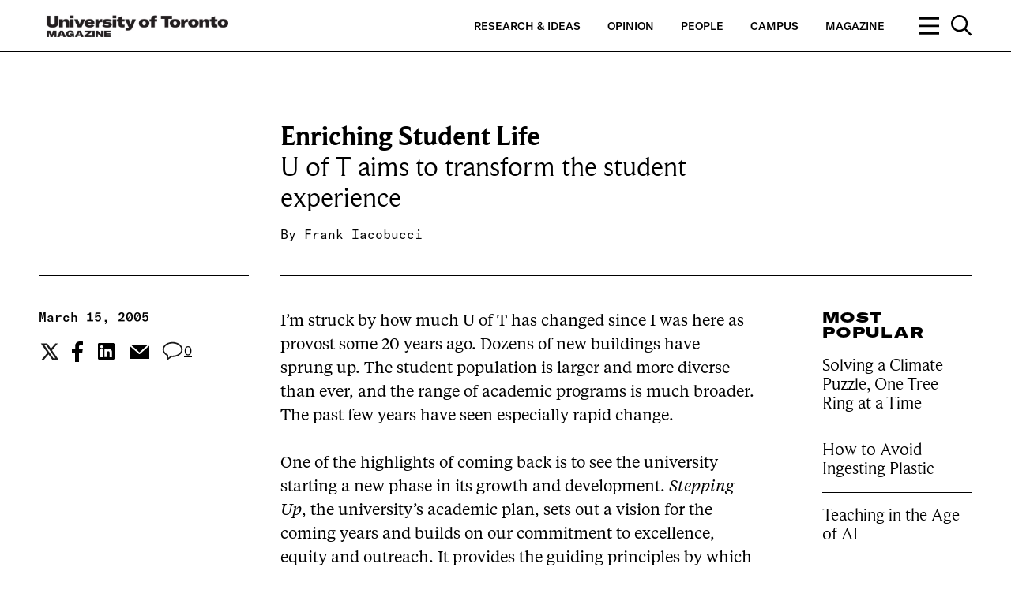

--- FILE ---
content_type: text/html; charset=UTF-8
request_url: https://magazine.utoronto.ca/campus/improving-u-of-t-student-experience-frank-iacobucci/
body_size: 141114
content:
<p class='hidden_quiz_settings' id='quiz_display' data-setting='' hidden></p><p class='hidden_quiz_settings' id='quiz_score' data-setting='' hidden></p>
	<!doctype html>
<!--[if lt IE 7]><html class="no-js ie ie6 lt-ie9 lt-ie8 lt-ie7" dir="ltr" lang="en-CA"> <![endif]-->
<!--[if IE 7]><html class="no-js ie ie7 lt-ie9 lt-ie8" dir="ltr" lang="en-CA"> <![endif]-->
<!--[if IE 8]><html class="no-js ie ie8 lt-ie9" dir="ltr" lang="en-CA"> <![endif]-->
<!--[if gt IE 8]><!--><html class="no-js" dir="ltr" lang="en-CA"> <!--<![endif]-->


<head>
    <meta charset="UTF-8" />
    <title>Enriching Student Life | By Frank Iacobucci | Improving the Student Experience | U of T Magazine - U of T Magazine</title>
    <meta name="description" content="Celebrating U of T’s research and teaching excellence and shining a light on our diverse communities.">
    <meta http-equiv="Content-Type" content="text/html; charset=UTF-8" />
    <meta http-equiv="X-UA-Compatible" content="IE=edge">
    <meta name="viewport" content="width=device-width, initial-scale=1.0">
    <link rel="author" href="https://magazine.utoronto.ca/wp-content/themes/u-of-t-magazine-1.2.0-master/humans.txt" />
    <link rel="pingback" href="https://magazine.utoronto.ca/xmlrpc.php" />
            <meta property="og:title" content="Enriching Student Life | By Frank Iacobucci | Improving the Student Experience | U of T Magazine - U of T Magazine" />
    <meta property="og:description" content="U of T aims to transform the student experience Read More">
    <meta property="og:url" content="https://magazine.utoronto.ca/campus/improving-u-of-t-student-experience-frank-iacobucci/" />
    <meta property="og:site_name" content="U of T Magazine" />
    <meta property="og:image" content="https://magazine.utoronto.ca/wp-content/themes/u-of-t-magazine-1.2.0-master/dist/images/socials/facebook.png" />
    <meta property="og:image:secure_url" content="https://magazine.utoronto.ca/wp-content/themes/u-of-t-magazine-1.2.0-master/dist/images/socials/facebook.png" />
        <meta name="twitter:card" content="summary" />
    <meta name="twitter:title" content="Enriching Student Life | By Frank Iacobucci | Improving the Student Experience | U of T Magazine - U of T Magazine" />
    <meta name="twitter:image" content="https://magazine.utoronto.ca/wp-content/themes/u-of-t-magazine-1.2.0-master/dist/images/socials/twitter.png" />
    <script type="text/javascript">var WPAC={}; window.WPAC = WPAC; WPAC = WPAC;WPAC._Options={enable:true,debug:false,menuHelper:true,selectorCommentForm:"#commentform,.ast-commentform,.comment-form",selectorCommentsContainer:"#comments,.comments-wrapper,.comments-area,.wp-block-comments",selectorCommentList:".comment-list,.ast-comment-list,.wp-block-comment-template",selectorCommentPagingLinks:"#comments [class^='nav-'] a",selectorCommentLinks:"#comments a[href*=\"/comment-page-\"]",selectorRespondContainer:"#respond",selectorErrorContainer:"p:parent",selectorSubmitButton:"#submit",selectorTextarea:"#comment",selectorPostContainer:false,scrollSpeed:500,autoUpdateIdleTime:false,popupOverlayBackgroundColor:"#000000",popupOverlayBackgroundOpacity:false,popupBackgroundColorLoading:"#000000",popupTextColorLoading:"#ffffff",popupBackgroundColorSuccess:"#008000",popupTextColorSuccess:"#FFFFFF",popupBackgroundColorError:"#FF0000",popupTextColorError:"#FFFFFF",popupOpacity:100,popupOpacityTablet:85,popupOpacityMobile:85,popupCornerRadius:5,popupCornerRadiusTablet:5,popupCornerRadiusMobile:5,popupMarginTop:10,popupMarginTopTablet:10,popupMarginTopMobile:10,popupWidth:30,popupWidthTablet:45,popupWidthMobile:75,popupPadding:20,popupPaddingTablet:20,popupPaddingMobile:20,popupFadeIn:400,popupFadeOut:400,popupTimeout:3000,popupTextAlign:"center",popupVerticalAlign:"verticalStart",popupTextFontSize:"20px",popupTextFontSizeTablet:"20px",popupTextFontSizeMobile:"20px",popupZindex:10000,textPosted:"Thank you for your submission. Your comment will be reviewed by a moderator.",textPostedUnapproved:"Your comment has been posted and is awaiting moderation. Thank you!",textReloadPage:"Reloading page. Please wait.",textPostComment:"Posting your comment. Please wait.",textRefreshComments:"Loading comments. Please wait.",textUnknownError:"Something went wrong, your comment has not been posted.",textErrorTypeComment:"Please type your comment text.",textErrorCommentsClosed:"Sorry, comments are closed for this item.",textErrorMustBeLoggedIn:"Sorry, you must be logged in to post a comment.",textErrorFillRequiredFields:"Please fill the required fields (name, email).",textErrorInvalidEmailAddress:"Please enter a valid email address.",textErrorPostTooQuickly:"You are posting comments too quickly. Please wait a minute and resubmit your comment.",textErrorDuplicateComment:"Duplicate comment detected. It looks like you have already submitted this comment.",callbackOnBeforeSelectElements:false,callbackOnBeforeSubmitComment:false,callbackOnAfterPostComment:false,callbackOnBeforeUpdateComments:false,callbackOnAfterUpdateComments:false,commentPagesUrlRegex:false,disableUrlUpdate:false,disableScrollToAnchor:false,useUncompressedScripts:false,placeScriptsInFooter:true,optimizeAjaxResponse:false,baseUrl:false,disableCache:false,enableByQuery:false,lazyLoadEnabled:false,lazyLoadDisplay:"overlay",lazyLoadInlineDisplayLocation:"comments",lazyLoadInlineDisplayElement:"#comments",lazyLoadInlineLoadingType:"spinner",lazyLoadInlineSpinner:"LoadingGray1",lazyLoadInlineSpinnerLabelEnabled:true,lazyLoadInlineSpinnerContainerBackgroundColor:"#333333",lazyLoadInlineSpinnerContainerBackgroundColorOpacity:true,lazyLoadInlineSpinnerLabel:"Loading comments...",lazyLoadInlineSpinnerLabelColor:"#FFFFFF",lazyLoadInlineSpinnerIconColor:"#FFFFFF",lazyLoadInlineSpinnerLayoutType:"horizontal",lazyLoadInlineSpinnerLayoutAlignment:"left",lazyLoadInlineSpinnerLayoutRTL:false,lazyLoadTrigger:"domready",lazyLoadTriggerElement:false,lazyLoadInlineSpinnerSpeed:1.25,lazyLoadTriggerScrollOffset:false,lazyLoadPaginationEnabled:false,lazyLoadCommentsPerPage:30,lazyLoadUseThemePagination:true,lazyLoadPaginationStyle:"nextPrev",lazyLoadPaginationLocation:"bottom",lazyLoadingPaginationScrollToTop:true,lazyLoadInlineSpinnerLabelFontSizeDesktop:42,lazyLoadInlineSpinnerSizeDesktop:72,lazyLoadInlineSpinnerLabelLineHeightDesktop:54,lazyLoadInlineSpinnerContainerPaddingDesktop:35,lazyLoadInlineSpinnerGapDesktop:20,lazyLoadInlineSpinnerLabelFontSizeTablet:36,lazyLoadInlineSpinnerSizeTablet:65,lazyLoadInlineSpinnerLabelLineHeightTablet:42,lazyLoadInlineSpinnerContainerPaddingTablet:25,lazyLoadInlineSpinnerGapTablet:15,lazyLoadInlineSpinnerLabelFontSizeMobile:28,lazyLoadInlineSpinnerSizeMobile:48,lazyLoadInlineSpinnerLabelLineHeightMobile:34,lazyLoadInlineSpinnerContainerPaddingMobile:20,lazyLoadInlineSpinnerGapMobile:15,lazyLoadInlineSkeletonLoadingLabelEnabled:false,lazyLoadInlineSkeletonLoadingLabel:"Loading comments...",lazyLoadInlineSkeletonItemsShow:2,lazyLoadInlineSkeletonBackgroundColor:"#EEEEEE",lazyLoadInlineSkeletonHighlightColor:"#dedede",lazyLoadInlineSkeletonHeadingColor:"#333333",lazyLoadInlineSkeletonHeadingFontSize:24,lazyLoadInlineSkeletonHeadingLineHeight:1.5,lazyLoadInlineShortcode:false,lazyLoadInlineLoadingButtonLabel:"Load Comments",lazyLoadInlineLoadingButtonLabelLoading:"Loading Comments...",lazyLoadInlineButtonSpinner:"LoadingGray1",lazyLoadInlineButtonLabel:"Load Comments",lazyLoadInlineButtonLabelLoading:"Loading Comments...",lazyLoadInlineButtonAppearance:"solid",lazyLoadInlineButtonUseThemeStyles:true,lazyLoadInlineButtonBackgroundColor:"#333333",lazyLoadInlineButtonBackgroundColorHover:"#444444",lazyLoadInlineButtonTextColor:"#FFFFFF",lazyLoadInlineButtonTextColorHover:"#FFFFFF",lazyLoadInlineButtonBorderColor:"#333333",lazyLoadInlineButtonBorderColorHover:"#444444",lazyLoadInlineButtonBorderWidth:true,lazyLoadInlineButtonBorderRadius:5,lazyLoadInlineButtonPaddingTop:12,lazyLoadInlineButtonPaddingRight:24,lazyLoadInlineButtonPaddingBottom:12,lazyLoadInlineButtonPaddingLeft:24,lazyLoadInlineButtonFontSize:16,lazyLoadInlineButtonLineHeight:1.5,lazyLoadInlineButtonFontWeight:600,lazyLoadInlineButtonFontFamily:"inherit",lazyLoadInlineButtonAlign:"center",firstTimeInstall:false,lazyLoadIntoElement:false,commentsEnabled:true,version:"3.1.2"};</script>
		<!-- All in One SEO 4.9.3 - aioseo.com -->
	<meta name="description" content="U of T aims to transform the student experience. improving u of t student experience, frank iacobucci u of t experience" />
	<meta name="robots" content="max-image-preview:large" />
	<meta name="author" content="Frank Iacobucci"/>
	<meta name="keywords" content="improving u of t student experience,frank iacobucci u of t experience" />
	<link rel="canonical" href="https://magazine.utoronto.ca/campus/improving-u-of-t-student-experience-frank-iacobucci/" />
	<meta name="generator" content="All in One SEO (AIOSEO) 4.9.3" />
		<script type="application/ld+json" class="aioseo-schema">
			{"@context":"https:\/\/schema.org","@graph":[{"@type":"Article","@id":"https:\/\/magazine.utoronto.ca\/campus\/improving-u-of-t-student-experience-frank-iacobucci\/#article","name":"Enriching Student Life | By Frank Iacobucci | Improving the Student Experience | U of T Magazine","headline":"Enriching Student Life","author":{"@id":"https:\/\/magazine.utoronto.ca\/author\/fiacobucci\/#author"},"publisher":{"@id":"https:\/\/magazine.utoronto.ca\/#organization"},"image":{"@type":"ImageObject","url":"https:\/\/magazine.utoronto.ca\/wp-content\/uploads\/2018\/09\/logo_uoft_black.png","@id":"https:\/\/magazine.utoronto.ca\/#articleImage","width":2009,"height":385,"caption":"University of Toronto Magazine logo"},"datePublished":"2005-03-15T22:01:15-05:00","dateModified":"2018-12-19T15:50:14-05:00","inLanguage":"en-CA","mainEntityOfPage":{"@id":"https:\/\/magazine.utoronto.ca\/campus\/improving-u-of-t-student-experience-frank-iacobucci\/#webpage"},"isPartOf":{"@id":"https:\/\/magazine.utoronto.ca\/campus\/improving-u-of-t-student-experience-frank-iacobucci\/#webpage"},"articleSection":"Campus, Student Experience, fiacobucci"},{"@type":"BreadcrumbList","@id":"https:\/\/magazine.utoronto.ca\/campus\/improving-u-of-t-student-experience-frank-iacobucci\/#breadcrumblist","itemListElement":[{"@type":"ListItem","@id":"https:\/\/magazine.utoronto.ca#listItem","position":1,"name":"Home","item":"https:\/\/magazine.utoronto.ca","nextItem":{"@type":"ListItem","@id":"https:\/\/magazine.utoronto.ca\/category\/campus\/#listItem","name":"Campus"}},{"@type":"ListItem","@id":"https:\/\/magazine.utoronto.ca\/category\/campus\/#listItem","position":2,"name":"Campus","item":"https:\/\/magazine.utoronto.ca\/category\/campus\/","nextItem":{"@type":"ListItem","@id":"https:\/\/magazine.utoronto.ca\/campus\/improving-u-of-t-student-experience-frank-iacobucci\/#listItem","name":"Enriching Student Life"},"previousItem":{"@type":"ListItem","@id":"https:\/\/magazine.utoronto.ca#listItem","name":"Home"}},{"@type":"ListItem","@id":"https:\/\/magazine.utoronto.ca\/campus\/improving-u-of-t-student-experience-frank-iacobucci\/#listItem","position":3,"name":"Enriching Student Life","previousItem":{"@type":"ListItem","@id":"https:\/\/magazine.utoronto.ca\/category\/campus\/#listItem","name":"Campus"}}]},{"@type":"Organization","@id":"https:\/\/magazine.utoronto.ca\/#organization","name":"University of Toronto Magazine","description":"University of Toronto Magazine celebrates the university\u2019s research and teaching excellence by shining a light on the rich and diverse communities of our three campuses \u2013 St. George, Mississauga and Scarborough.","url":"https:\/\/magazine.utoronto.ca\/","logo":{"@type":"ImageObject","url":"https:\/\/magazine.utoronto.ca\/wp-content\/uploads\/2018\/09\/logo_uoft_black.png","@id":"https:\/\/magazine.utoronto.ca\/campus\/improving-u-of-t-student-experience-frank-iacobucci\/#organizationLogo","width":2009,"height":385,"caption":"University of Toronto Magazine logo"},"image":{"@id":"https:\/\/magazine.utoronto.ca\/campus\/improving-u-of-t-student-experience-frank-iacobucci\/#organizationLogo"}},{"@type":"Person","@id":"https:\/\/magazine.utoronto.ca\/author\/fiacobucci\/#author","url":"https:\/\/magazine.utoronto.ca\/author\/fiacobucci\/","name":"Frank Iacobucci"},{"@type":"WebPage","@id":"https:\/\/magazine.utoronto.ca\/campus\/improving-u-of-t-student-experience-frank-iacobucci\/#webpage","url":"https:\/\/magazine.utoronto.ca\/campus\/improving-u-of-t-student-experience-frank-iacobucci\/","name":"Enriching Student Life | By Frank Iacobucci | Improving the Student Experience | U of T Magazine","description":"U of T aims to transform the student experience. improving u of t student experience, frank iacobucci u of t experience","inLanguage":"en-CA","isPartOf":{"@id":"https:\/\/magazine.utoronto.ca\/#website"},"breadcrumb":{"@id":"https:\/\/magazine.utoronto.ca\/campus\/improving-u-of-t-student-experience-frank-iacobucci\/#breadcrumblist"},"author":{"@id":"https:\/\/magazine.utoronto.ca\/author\/fiacobucci\/#author"},"creator":{"@id":"https:\/\/magazine.utoronto.ca\/author\/fiacobucci\/#author"},"datePublished":"2005-03-15T22:01:15-05:00","dateModified":"2018-12-19T15:50:14-05:00"},{"@type":"WebSite","@id":"https:\/\/magazine.utoronto.ca\/#website","url":"https:\/\/magazine.utoronto.ca\/","name":"University of Toronto Magazine","description":"Celebrating U of T\u2019s research and teaching excellence and shining a light on our diverse communities.","inLanguage":"en-CA","publisher":{"@id":"https:\/\/magazine.utoronto.ca\/#organization"}}]}
		</script>
		<!-- All in One SEO -->


<!-- Google Tag Manager for WordPress by gtm4wp.com -->
<script data-cfasync="false" data-pagespeed-no-defer>
	var gtm4wp_datalayer_name = "dataLayer";
	var dataLayer = dataLayer || [];

	const gtm4wp_scrollerscript_debugmode         = false;
	const gtm4wp_scrollerscript_callbacktime      = 100;
	const gtm4wp_scrollerscript_readerlocation    = 250;
	const gtm4wp_scrollerscript_contentelementid  = "content";
	const gtm4wp_scrollerscript_scannertime       = 60;
</script>
<!-- End Google Tag Manager for WordPress by gtm4wp.com --><link rel="alternate" type="application/rss+xml" title="U of T Magazine &raquo; Enriching Student Life Comments Feed" href="https://magazine.utoronto.ca/campus/improving-u-of-t-student-experience-frank-iacobucci/feed/" />
<link rel="alternate" title="oEmbed (JSON)" type="application/json+oembed" href="https://magazine.utoronto.ca/wp-json/oembed/1.0/embed?url=https%3A%2F%2Fmagazine.utoronto.ca%2Fcampus%2Fimproving-u-of-t-student-experience-frank-iacobucci%2F" />
<link rel="alternate" title="oEmbed (XML)" type="text/xml+oembed" href="https://magazine.utoronto.ca/wp-json/oembed/1.0/embed?url=https%3A%2F%2Fmagazine.utoronto.ca%2Fcampus%2Fimproving-u-of-t-student-experience-frank-iacobucci%2F&#038;format=xml" />
		<!-- This site uses the Google Analytics by MonsterInsights plugin v9.11.1 - Using Analytics tracking - https://www.monsterinsights.com/ -->
							<script src="//www.googletagmanager.com/gtag/js?id=G-QR06WPBVJX"  data-cfasync="false" data-wpfc-render="false" type="text/javascript" async></script>
			<script data-cfasync="false" data-wpfc-render="false" type="text/javascript">
				var mi_version = '9.11.1';
				var mi_track_user = true;
				var mi_no_track_reason = '';
								var MonsterInsightsDefaultLocations = {"page_location":"https:\/\/magazine.utoronto.ca\/campus\/improving-u-of-t-student-experience-frank-iacobucci\/"};
								if ( typeof MonsterInsightsPrivacyGuardFilter === 'function' ) {
					var MonsterInsightsLocations = (typeof MonsterInsightsExcludeQuery === 'object') ? MonsterInsightsPrivacyGuardFilter( MonsterInsightsExcludeQuery ) : MonsterInsightsPrivacyGuardFilter( MonsterInsightsDefaultLocations );
				} else {
					var MonsterInsightsLocations = (typeof MonsterInsightsExcludeQuery === 'object') ? MonsterInsightsExcludeQuery : MonsterInsightsDefaultLocations;
				}

								var disableStrs = [
										'ga-disable-G-QR06WPBVJX',
									];

				/* Function to detect opted out users */
				function __gtagTrackerIsOptedOut() {
					for (var index = 0; index < disableStrs.length; index++) {
						if (document.cookie.indexOf(disableStrs[index] + '=true') > -1) {
							return true;
						}
					}

					return false;
				}

				/* Disable tracking if the opt-out cookie exists. */
				if (__gtagTrackerIsOptedOut()) {
					for (var index = 0; index < disableStrs.length; index++) {
						window[disableStrs[index]] = true;
					}
				}

				/* Opt-out function */
				function __gtagTrackerOptout() {
					for (var index = 0; index < disableStrs.length; index++) {
						document.cookie = disableStrs[index] + '=true; expires=Thu, 31 Dec 2099 23:59:59 UTC; path=/';
						window[disableStrs[index]] = true;
					}
				}

				if ('undefined' === typeof gaOptout) {
					function gaOptout() {
						__gtagTrackerOptout();
					}
				}
								window.dataLayer = window.dataLayer || [];

				window.MonsterInsightsDualTracker = {
					helpers: {},
					trackers: {},
				};
				if (mi_track_user) {
					function __gtagDataLayer() {
						dataLayer.push(arguments);
					}

					function __gtagTracker(type, name, parameters) {
						if (!parameters) {
							parameters = {};
						}

						if (parameters.send_to) {
							__gtagDataLayer.apply(null, arguments);
							return;
						}

						if (type === 'event') {
														parameters.send_to = monsterinsights_frontend.v4_id;
							var hookName = name;
							if (typeof parameters['event_category'] !== 'undefined') {
								hookName = parameters['event_category'] + ':' + name;
							}

							if (typeof MonsterInsightsDualTracker.trackers[hookName] !== 'undefined') {
								MonsterInsightsDualTracker.trackers[hookName](parameters);
							} else {
								__gtagDataLayer('event', name, parameters);
							}
							
						} else {
							__gtagDataLayer.apply(null, arguments);
						}
					}

					__gtagTracker('js', new Date());
					__gtagTracker('set', {
						'developer_id.dZGIzZG': true,
											});
					if ( MonsterInsightsLocations.page_location ) {
						__gtagTracker('set', MonsterInsightsLocations);
					}
										__gtagTracker('config', 'G-QR06WPBVJX', {"forceSSL":"true"} );
										window.gtag = __gtagTracker;										(function () {
						/* https://developers.google.com/analytics/devguides/collection/analyticsjs/ */
						/* ga and __gaTracker compatibility shim. */
						var noopfn = function () {
							return null;
						};
						var newtracker = function () {
							return new Tracker();
						};
						var Tracker = function () {
							return null;
						};
						var p = Tracker.prototype;
						p.get = noopfn;
						p.set = noopfn;
						p.send = function () {
							var args = Array.prototype.slice.call(arguments);
							args.unshift('send');
							__gaTracker.apply(null, args);
						};
						var __gaTracker = function () {
							var len = arguments.length;
							if (len === 0) {
								return;
							}
							var f = arguments[len - 1];
							if (typeof f !== 'object' || f === null || typeof f.hitCallback !== 'function') {
								if ('send' === arguments[0]) {
									var hitConverted, hitObject = false, action;
									if ('event' === arguments[1]) {
										if ('undefined' !== typeof arguments[3]) {
											hitObject = {
												'eventAction': arguments[3],
												'eventCategory': arguments[2],
												'eventLabel': arguments[4],
												'value': arguments[5] ? arguments[5] : 1,
											}
										}
									}
									if ('pageview' === arguments[1]) {
										if ('undefined' !== typeof arguments[2]) {
											hitObject = {
												'eventAction': 'page_view',
												'page_path': arguments[2],
											}
										}
									}
									if (typeof arguments[2] === 'object') {
										hitObject = arguments[2];
									}
									if (typeof arguments[5] === 'object') {
										Object.assign(hitObject, arguments[5]);
									}
									if ('undefined' !== typeof arguments[1].hitType) {
										hitObject = arguments[1];
										if ('pageview' === hitObject.hitType) {
											hitObject.eventAction = 'page_view';
										}
									}
									if (hitObject) {
										action = 'timing' === arguments[1].hitType ? 'timing_complete' : hitObject.eventAction;
										hitConverted = mapArgs(hitObject);
										__gtagTracker('event', action, hitConverted);
									}
								}
								return;
							}

							function mapArgs(args) {
								var arg, hit = {};
								var gaMap = {
									'eventCategory': 'event_category',
									'eventAction': 'event_action',
									'eventLabel': 'event_label',
									'eventValue': 'event_value',
									'nonInteraction': 'non_interaction',
									'timingCategory': 'event_category',
									'timingVar': 'name',
									'timingValue': 'value',
									'timingLabel': 'event_label',
									'page': 'page_path',
									'location': 'page_location',
									'title': 'page_title',
									'referrer' : 'page_referrer',
								};
								for (arg in args) {
																		if (!(!args.hasOwnProperty(arg) || !gaMap.hasOwnProperty(arg))) {
										hit[gaMap[arg]] = args[arg];
									} else {
										hit[arg] = args[arg];
									}
								}
								return hit;
							}

							try {
								f.hitCallback();
							} catch (ex) {
							}
						};
						__gaTracker.create = newtracker;
						__gaTracker.getByName = newtracker;
						__gaTracker.getAll = function () {
							return [];
						};
						__gaTracker.remove = noopfn;
						__gaTracker.loaded = true;
						window['__gaTracker'] = __gaTracker;
					})();
									} else {
										console.log("");
					(function () {
						function __gtagTracker() {
							return null;
						}

						window['__gtagTracker'] = __gtagTracker;
						window['gtag'] = __gtagTracker;
					})();
									}
			</script>
							<!-- / Google Analytics by MonsterInsights -->
			<style>
		:root {
			--wpac-popup-opacity: 1;
			--wpac-popup-corner-radius: 5px;
			--wpac-popup-margin-top: 10px;
			--wpac-popup-width: 30%;
			--wpac-popup-padding: 20px;
			--wpac-popup-font-size: 20px;
			--wpac-popup-line-height: 1.2;
		}
		/* tablet styles */
		@media screen and (max-width: 1024px) {
			.wpac-overlay {
				--wpac-popup-opacity: 0.85;
				--wpac-popup-corner-radius: 5px;
				--wpac-popup-margin-top: 10px;
				--wpac-popup-width: 45%;
				--wpac-popup-padding: 20px;
				--wpac-popup-font-size: 20px;
			}
		}
		/* mobile styles */
		@media screen and (max-width: 768px) {
			.wpac-overlay {
				--wpac-popup-opacity: 0.85;
				--wpac-popup-corner-radius: 5px;
				--wpac-popup-margin-top: 10px;
				--wpac-popup-width: 75%;
				--wpac-popup-padding: 20px;
				--wpac-popup-font-size: 20px;
			}
		}
		.wpac-overlay {
			display: none;
			opacity: var(--wpac-popup-opacity);
			border-radius: var(--wpac-popup-corner-radius);
			margin-top: var(--wpac-popup-margin-top);
			padding: var(--wpac-popup-padding) !important;
			font-size: var(--wpac-popup-font-size) !important;
			line-height: var(--wpac-popup-line-height);
			margin: 0 auto;
		}
	</style>
	<style id='wp-img-auto-sizes-contain-inline-css' type='text/css'>
img:is([sizes=auto i],[sizes^="auto," i]){contain-intrinsic-size:3000px 1500px}
/*# sourceURL=wp-img-auto-sizes-contain-inline-css */
</style>
<style id='wp-emoji-styles-inline-css' type='text/css'>

	img.wp-smiley, img.emoji {
		display: inline !important;
		border: none !important;
		box-shadow: none !important;
		height: 1em !important;
		width: 1em !important;
		margin: 0 0.07em !important;
		vertical-align: -0.1em !important;
		background: none !important;
		padding: 0 !important;
	}
/*# sourceURL=wp-emoji-styles-inline-css */
</style>
<style id='wp-block-library-inline-css' type='text/css'>
:root{--wp-block-synced-color:#7a00df;--wp-block-synced-color--rgb:122,0,223;--wp-bound-block-color:var(--wp-block-synced-color);--wp-editor-canvas-background:#ddd;--wp-admin-theme-color:#007cba;--wp-admin-theme-color--rgb:0,124,186;--wp-admin-theme-color-darker-10:#006ba1;--wp-admin-theme-color-darker-10--rgb:0,107,160.5;--wp-admin-theme-color-darker-20:#005a87;--wp-admin-theme-color-darker-20--rgb:0,90,135;--wp-admin-border-width-focus:2px}@media (min-resolution:192dpi){:root{--wp-admin-border-width-focus:1.5px}}.wp-element-button{cursor:pointer}:root .has-very-light-gray-background-color{background-color:#eee}:root .has-very-dark-gray-background-color{background-color:#313131}:root .has-very-light-gray-color{color:#eee}:root .has-very-dark-gray-color{color:#313131}:root .has-vivid-green-cyan-to-vivid-cyan-blue-gradient-background{background:linear-gradient(135deg,#00d084,#0693e3)}:root .has-purple-crush-gradient-background{background:linear-gradient(135deg,#34e2e4,#4721fb 50%,#ab1dfe)}:root .has-hazy-dawn-gradient-background{background:linear-gradient(135deg,#faaca8,#dad0ec)}:root .has-subdued-olive-gradient-background{background:linear-gradient(135deg,#fafae1,#67a671)}:root .has-atomic-cream-gradient-background{background:linear-gradient(135deg,#fdd79a,#004a59)}:root .has-nightshade-gradient-background{background:linear-gradient(135deg,#330968,#31cdcf)}:root .has-midnight-gradient-background{background:linear-gradient(135deg,#020381,#2874fc)}:root{--wp--preset--font-size--normal:16px;--wp--preset--font-size--huge:42px}.has-regular-font-size{font-size:1em}.has-larger-font-size{font-size:2.625em}.has-normal-font-size{font-size:var(--wp--preset--font-size--normal)}.has-huge-font-size{font-size:var(--wp--preset--font-size--huge)}.has-text-align-center{text-align:center}.has-text-align-left{text-align:left}.has-text-align-right{text-align:right}.has-fit-text{white-space:nowrap!important}#end-resizable-editor-section{display:none}.aligncenter{clear:both}.items-justified-left{justify-content:flex-start}.items-justified-center{justify-content:center}.items-justified-right{justify-content:flex-end}.items-justified-space-between{justify-content:space-between}.screen-reader-text{border:0;clip-path:inset(50%);height:1px;margin:-1px;overflow:hidden;padding:0;position:absolute;width:1px;word-wrap:normal!important}.screen-reader-text:focus{background-color:#ddd;clip-path:none;color:#444;display:block;font-size:1em;height:auto;left:5px;line-height:normal;padding:15px 23px 14px;text-decoration:none;top:5px;width:auto;z-index:100000}html :where(.has-border-color){border-style:solid}html :where([style*=border-top-color]){border-top-style:solid}html :where([style*=border-right-color]){border-right-style:solid}html :where([style*=border-bottom-color]){border-bottom-style:solid}html :where([style*=border-left-color]){border-left-style:solid}html :where([style*=border-width]){border-style:solid}html :where([style*=border-top-width]){border-top-style:solid}html :where([style*=border-right-width]){border-right-style:solid}html :where([style*=border-bottom-width]){border-bottom-style:solid}html :where([style*=border-left-width]){border-left-style:solid}html :where(img[class*=wp-image-]){height:auto;max-width:100%}:where(figure){margin:0 0 1em}html :where(.is-position-sticky){--wp-admin--admin-bar--position-offset:var(--wp-admin--admin-bar--height,0px)}@media screen and (max-width:600px){html :where(.is-position-sticky){--wp-admin--admin-bar--position-offset:0px}}

/*# sourceURL=wp-block-library-inline-css */
</style><style id='global-styles-inline-css' type='text/css'>
:root{--wp--preset--aspect-ratio--square: 1;--wp--preset--aspect-ratio--4-3: 4/3;--wp--preset--aspect-ratio--3-4: 3/4;--wp--preset--aspect-ratio--3-2: 3/2;--wp--preset--aspect-ratio--2-3: 2/3;--wp--preset--aspect-ratio--16-9: 16/9;--wp--preset--aspect-ratio--9-16: 9/16;--wp--preset--color--black: #000000;--wp--preset--color--cyan-bluish-gray: #abb8c3;--wp--preset--color--white: #ffffff;--wp--preset--color--pale-pink: #f78da7;--wp--preset--color--vivid-red: #cf2e2e;--wp--preset--color--luminous-vivid-orange: #ff6900;--wp--preset--color--luminous-vivid-amber: #fcb900;--wp--preset--color--light-green-cyan: #7bdcb5;--wp--preset--color--vivid-green-cyan: #00d084;--wp--preset--color--pale-cyan-blue: #8ed1fc;--wp--preset--color--vivid-cyan-blue: #0693e3;--wp--preset--color--vivid-purple: #9b51e0;--wp--preset--gradient--vivid-cyan-blue-to-vivid-purple: linear-gradient(135deg,rgb(6,147,227) 0%,rgb(155,81,224) 100%);--wp--preset--gradient--light-green-cyan-to-vivid-green-cyan: linear-gradient(135deg,rgb(122,220,180) 0%,rgb(0,208,130) 100%);--wp--preset--gradient--luminous-vivid-amber-to-luminous-vivid-orange: linear-gradient(135deg,rgb(252,185,0) 0%,rgb(255,105,0) 100%);--wp--preset--gradient--luminous-vivid-orange-to-vivid-red: linear-gradient(135deg,rgb(255,105,0) 0%,rgb(207,46,46) 100%);--wp--preset--gradient--very-light-gray-to-cyan-bluish-gray: linear-gradient(135deg,rgb(238,238,238) 0%,rgb(169,184,195) 100%);--wp--preset--gradient--cool-to-warm-spectrum: linear-gradient(135deg,rgb(74,234,220) 0%,rgb(151,120,209) 20%,rgb(207,42,186) 40%,rgb(238,44,130) 60%,rgb(251,105,98) 80%,rgb(254,248,76) 100%);--wp--preset--gradient--blush-light-purple: linear-gradient(135deg,rgb(255,206,236) 0%,rgb(152,150,240) 100%);--wp--preset--gradient--blush-bordeaux: linear-gradient(135deg,rgb(254,205,165) 0%,rgb(254,45,45) 50%,rgb(107,0,62) 100%);--wp--preset--gradient--luminous-dusk: linear-gradient(135deg,rgb(255,203,112) 0%,rgb(199,81,192) 50%,rgb(65,88,208) 100%);--wp--preset--gradient--pale-ocean: linear-gradient(135deg,rgb(255,245,203) 0%,rgb(182,227,212) 50%,rgb(51,167,181) 100%);--wp--preset--gradient--electric-grass: linear-gradient(135deg,rgb(202,248,128) 0%,rgb(113,206,126) 100%);--wp--preset--gradient--midnight: linear-gradient(135deg,rgb(2,3,129) 0%,rgb(40,116,252) 100%);--wp--preset--font-size--small: 13px;--wp--preset--font-size--medium: 20px;--wp--preset--font-size--large: 36px;--wp--preset--font-size--x-large: 42px;--wp--preset--spacing--20: 0.44rem;--wp--preset--spacing--30: 0.67rem;--wp--preset--spacing--40: 1rem;--wp--preset--spacing--50: 1.5rem;--wp--preset--spacing--60: 2.25rem;--wp--preset--spacing--70: 3.38rem;--wp--preset--spacing--80: 5.06rem;--wp--preset--shadow--natural: 6px 6px 9px rgba(0, 0, 0, 0.2);--wp--preset--shadow--deep: 12px 12px 50px rgba(0, 0, 0, 0.4);--wp--preset--shadow--sharp: 6px 6px 0px rgba(0, 0, 0, 0.2);--wp--preset--shadow--outlined: 6px 6px 0px -3px rgb(255, 255, 255), 6px 6px rgb(0, 0, 0);--wp--preset--shadow--crisp: 6px 6px 0px rgb(0, 0, 0);}:where(.is-layout-flex){gap: 0.5em;}:where(.is-layout-grid){gap: 0.5em;}body .is-layout-flex{display: flex;}.is-layout-flex{flex-wrap: wrap;align-items: center;}.is-layout-flex > :is(*, div){margin: 0;}body .is-layout-grid{display: grid;}.is-layout-grid > :is(*, div){margin: 0;}:where(.wp-block-columns.is-layout-flex){gap: 2em;}:where(.wp-block-columns.is-layout-grid){gap: 2em;}:where(.wp-block-post-template.is-layout-flex){gap: 1.25em;}:where(.wp-block-post-template.is-layout-grid){gap: 1.25em;}.has-black-color{color: var(--wp--preset--color--black) !important;}.has-cyan-bluish-gray-color{color: var(--wp--preset--color--cyan-bluish-gray) !important;}.has-white-color{color: var(--wp--preset--color--white) !important;}.has-pale-pink-color{color: var(--wp--preset--color--pale-pink) !important;}.has-vivid-red-color{color: var(--wp--preset--color--vivid-red) !important;}.has-luminous-vivid-orange-color{color: var(--wp--preset--color--luminous-vivid-orange) !important;}.has-luminous-vivid-amber-color{color: var(--wp--preset--color--luminous-vivid-amber) !important;}.has-light-green-cyan-color{color: var(--wp--preset--color--light-green-cyan) !important;}.has-vivid-green-cyan-color{color: var(--wp--preset--color--vivid-green-cyan) !important;}.has-pale-cyan-blue-color{color: var(--wp--preset--color--pale-cyan-blue) !important;}.has-vivid-cyan-blue-color{color: var(--wp--preset--color--vivid-cyan-blue) !important;}.has-vivid-purple-color{color: var(--wp--preset--color--vivid-purple) !important;}.has-black-background-color{background-color: var(--wp--preset--color--black) !important;}.has-cyan-bluish-gray-background-color{background-color: var(--wp--preset--color--cyan-bluish-gray) !important;}.has-white-background-color{background-color: var(--wp--preset--color--white) !important;}.has-pale-pink-background-color{background-color: var(--wp--preset--color--pale-pink) !important;}.has-vivid-red-background-color{background-color: var(--wp--preset--color--vivid-red) !important;}.has-luminous-vivid-orange-background-color{background-color: var(--wp--preset--color--luminous-vivid-orange) !important;}.has-luminous-vivid-amber-background-color{background-color: var(--wp--preset--color--luminous-vivid-amber) !important;}.has-light-green-cyan-background-color{background-color: var(--wp--preset--color--light-green-cyan) !important;}.has-vivid-green-cyan-background-color{background-color: var(--wp--preset--color--vivid-green-cyan) !important;}.has-pale-cyan-blue-background-color{background-color: var(--wp--preset--color--pale-cyan-blue) !important;}.has-vivid-cyan-blue-background-color{background-color: var(--wp--preset--color--vivid-cyan-blue) !important;}.has-vivid-purple-background-color{background-color: var(--wp--preset--color--vivid-purple) !important;}.has-black-border-color{border-color: var(--wp--preset--color--black) !important;}.has-cyan-bluish-gray-border-color{border-color: var(--wp--preset--color--cyan-bluish-gray) !important;}.has-white-border-color{border-color: var(--wp--preset--color--white) !important;}.has-pale-pink-border-color{border-color: var(--wp--preset--color--pale-pink) !important;}.has-vivid-red-border-color{border-color: var(--wp--preset--color--vivid-red) !important;}.has-luminous-vivid-orange-border-color{border-color: var(--wp--preset--color--luminous-vivid-orange) !important;}.has-luminous-vivid-amber-border-color{border-color: var(--wp--preset--color--luminous-vivid-amber) !important;}.has-light-green-cyan-border-color{border-color: var(--wp--preset--color--light-green-cyan) !important;}.has-vivid-green-cyan-border-color{border-color: var(--wp--preset--color--vivid-green-cyan) !important;}.has-pale-cyan-blue-border-color{border-color: var(--wp--preset--color--pale-cyan-blue) !important;}.has-vivid-cyan-blue-border-color{border-color: var(--wp--preset--color--vivid-cyan-blue) !important;}.has-vivid-purple-border-color{border-color: var(--wp--preset--color--vivid-purple) !important;}.has-vivid-cyan-blue-to-vivid-purple-gradient-background{background: var(--wp--preset--gradient--vivid-cyan-blue-to-vivid-purple) !important;}.has-light-green-cyan-to-vivid-green-cyan-gradient-background{background: var(--wp--preset--gradient--light-green-cyan-to-vivid-green-cyan) !important;}.has-luminous-vivid-amber-to-luminous-vivid-orange-gradient-background{background: var(--wp--preset--gradient--luminous-vivid-amber-to-luminous-vivid-orange) !important;}.has-luminous-vivid-orange-to-vivid-red-gradient-background{background: var(--wp--preset--gradient--luminous-vivid-orange-to-vivid-red) !important;}.has-very-light-gray-to-cyan-bluish-gray-gradient-background{background: var(--wp--preset--gradient--very-light-gray-to-cyan-bluish-gray) !important;}.has-cool-to-warm-spectrum-gradient-background{background: var(--wp--preset--gradient--cool-to-warm-spectrum) !important;}.has-blush-light-purple-gradient-background{background: var(--wp--preset--gradient--blush-light-purple) !important;}.has-blush-bordeaux-gradient-background{background: var(--wp--preset--gradient--blush-bordeaux) !important;}.has-luminous-dusk-gradient-background{background: var(--wp--preset--gradient--luminous-dusk) !important;}.has-pale-ocean-gradient-background{background: var(--wp--preset--gradient--pale-ocean) !important;}.has-electric-grass-gradient-background{background: var(--wp--preset--gradient--electric-grass) !important;}.has-midnight-gradient-background{background: var(--wp--preset--gradient--midnight) !important;}.has-small-font-size{font-size: var(--wp--preset--font-size--small) !important;}.has-medium-font-size{font-size: var(--wp--preset--font-size--medium) !important;}.has-large-font-size{font-size: var(--wp--preset--font-size--large) !important;}.has-x-large-font-size{font-size: var(--wp--preset--font-size--x-large) !important;}
/*# sourceURL=global-styles-inline-css */
</style>

<style id='classic-theme-styles-inline-css' type='text/css'>
/*! This file is auto-generated */
.wp-block-button__link{color:#fff;background-color:#32373c;border-radius:9999px;box-shadow:none;text-decoration:none;padding:calc(.667em + 2px) calc(1.333em + 2px);font-size:1.125em}.wp-block-file__button{background:#32373c;color:#fff;text-decoration:none}
/*# sourceURL=/wp-includes/css/classic-themes.min.css */
</style>
<link rel='stylesheet' id='vendor-styles-css' href='https://magazine.utoronto.ca/wp-content/themes/u-of-t-magazine-1.2.0-master/dist/css/vendor.css?ver=6.9' type='text/css' media='all' />
<link rel='stylesheet' id='theme-styles-css' href='https://magazine.utoronto.ca/wp-content/themes/u-of-t-magazine-1.2.0-master/dist/css/styles.min.css?ver=1.3.0' type='text/css' media='all' />
<link rel='stylesheet' id='uv-styles-css' href='https://magazine.utoronto.ca/wp-content/themes/u-of-t-magazine-1.2.0-master/css/main.css?ver=1.0.0' type='text/css' media='all' />
<link rel='stylesheet' id='wpac-frontend-css' href='https://magazine.utoronto.ca/wp-content/plugins/wp-ajaxify-comments/dist/wpac-frontend-css.css?ver=3.1.2' type='text/css' media='all' />
<script type="text/javascript" src="https://magazine.utoronto.ca/wp-content/plugins/google-analytics-for-wordpress/assets/js/frontend-gtag.min.js?ver=9.11.1" id="monsterinsights-frontend-script-js" async="async" data-wp-strategy="async"></script>
<script data-cfasync="false" data-wpfc-render="false" type="text/javascript" id='monsterinsights-frontend-script-js-extra'>/* <![CDATA[ */
var monsterinsights_frontend = {"js_events_tracking":"true","download_extensions":"doc,pdf,ppt,zip,xls,docx,pptx,xlsx","inbound_paths":"[]","home_url":"https:\/\/magazine.utoronto.ca","hash_tracking":"false","v4_id":"G-QR06WPBVJX"};/* ]]> */
</script>
<script type="text/javascript" src="https://magazine.utoronto.ca/wp-content/plugins/duracelltomi-google-tag-manager/dist/js/analytics-talk-content-tracking.js?ver=1.22.3" id="gtm4wp-scroll-tracking-js"></script>
<script type="text/javascript" src="https://magazine.utoronto.ca/wp-includes/js/jquery/jquery.min.js?ver=3.7.1" id="jquery-core-js"></script>
<script type="text/javascript" src="https://magazine.utoronto.ca/wp-includes/js/jquery/jquery-migrate.min.js?ver=3.4.1" id="jquery-migrate-js"></script>
<link rel="https://api.w.org/" href="https://magazine.utoronto.ca/wp-json/" /><link rel="alternate" title="JSON" type="application/json" href="https://magazine.utoronto.ca/wp-json/wp/v2/posts/1632" /><link rel="EditURI" type="application/rsd+xml" title="RSD" href="https://magazine.utoronto.ca/xmlrpc.php?rsd" />
<link rel='shortlink' href='https://magazine.utoronto.ca/?p=1632' />
<script type="text/javascript">//<![CDATA[
  function external_links_in_new_windows_loop() {
    if (!document.links) {
      document.links = document.getElementsByTagName('a');
    }
    var change_link = false;
    var force = '';
    var ignore = '';

    for (var t=0; t<document.links.length; t++) {
      var all_links = document.links[t];
      change_link = false;
      
      if(document.links[t].hasAttribute('onClick') == false) {
        // forced if the address starts with http (or also https), but does not link to the current domain
        if(all_links.href.search(/^http/) != -1 && all_links.href.search('magazine.utoronto.ca') == -1 && all_links.href.search(/^#/) == -1) {
          // console.log('Changed ' + all_links.href);
          change_link = true;
        }
          
        if(force != '' && all_links.href.search(force) != -1) {
          // forced
          // console.log('force ' + all_links.href);
          change_link = true;
        }
        
        if(ignore != '' && all_links.href.search(ignore) != -1) {
          // console.log('ignore ' + all_links.href);
          // ignored
          change_link = false;
        }

        if(change_link == true) {
          // console.log('Changed ' + all_links.href);
          document.links[t].setAttribute('onClick', 'javascript:window.open(\'' + all_links.href.replace(/'/g, '') + '\', \'_blank\', \'noopener\'); return false;');
          document.links[t].removeAttribute('target');
        }
      }
    }
  }
  
  // Load
  function external_links_in_new_windows_load(func)
  {  
    var oldonload = window.onload;
    if (typeof window.onload != 'function'){
      window.onload = func;
    } else {
      window.onload = function(){
        oldonload();
        func();
      }
    }
  }

  external_links_in_new_windows_load(external_links_in_new_windows_loop);
  //]]></script>

<script type="text/javascript">
(function(url){
	if(/(?:Chrome\/26\.0\.1410\.63 Safari\/537\.31|WordfenceTestMonBot)/.test(navigator.userAgent)){ return; }
	var addEvent = function(evt, handler) {
		if (window.addEventListener) {
			document.addEventListener(evt, handler, false);
		} else if (window.attachEvent) {
			document.attachEvent('on' + evt, handler);
		}
	};
	var removeEvent = function(evt, handler) {
		if (window.removeEventListener) {
			document.removeEventListener(evt, handler, false);
		} else if (window.detachEvent) {
			document.detachEvent('on' + evt, handler);
		}
	};
	var evts = 'contextmenu dblclick drag dragend dragenter dragleave dragover dragstart drop keydown keypress keyup mousedown mousemove mouseout mouseover mouseup mousewheel scroll'.split(' ');
	var logHuman = function() {
		if (window.wfLogHumanRan) { return; }
		window.wfLogHumanRan = true;
		var wfscr = document.createElement('script');
		wfscr.type = 'text/javascript';
		wfscr.async = true;
		wfscr.src = url + '&r=' + Math.random();
		(document.getElementsByTagName('head')[0]||document.getElementsByTagName('body')[0]).appendChild(wfscr);
		for (var i = 0; i < evts.length; i++) {
			removeEvent(evts[i], logHuman);
		}
	};
	for (var i = 0; i < evts.length; i++) {
		addEvent(evts[i], logHuman);
	}
})('//magazine.utoronto.ca/?wordfence_lh=1&hid=A1E363EB4846A4EA4DD2F04D9654C043');
</script>
<!-- Google Tag Manager for WordPress by gtm4wp.com -->
<!-- GTM Container placement set to footer -->
<script data-cfasync="false" data-pagespeed-no-defer>
	var dataLayer_content = {"pagePostType":"post","pagePostType2":"single-post","pageCategory":["campus"],"pageAttributes":["student-experience"],"pagePostAuthor":"Frank Iacobucci","pagePostDate":"March 15, 2005","pagePostDateYear":2005,"pagePostDateMonth":3,"pagePostDateDay":15,"pagePostDateDayName":"Tuesday","pagePostDateHour":22,"pagePostDateMinute":1,"pagePostDateIso":"2005-03-15T22:01:15-05:00","pagePostDateUnix":1110924075};
	dataLayer.push( dataLayer_content );
</script>
<script data-cfasync="false" data-pagespeed-no-defer>
(function(w,d,s,l,i){w[l]=w[l]||[];w[l].push({'gtm.start':
new Date().getTime(),event:'gtm.js'});var f=d.getElementsByTagName(s)[0],
j=d.createElement(s),dl=l!='dataLayer'?'&l='+l:'';j.async=true;j.src=
'//www.googletagmanager.com/gtm.js?id='+i+dl;f.parentNode.insertBefore(j,f);
})(window,document,'script','dataLayer','GTM-P822PZ6');
</script>
<!-- End Google Tag Manager for WordPress by gtm4wp.com --><link rel="icon" href="https://magazine.utoronto.ca/wp-content/uploads/2018/10/favicon.png" sizes="32x32" />
<link rel="icon" href="https://magazine.utoronto.ca/wp-content/uploads/2018/10/favicon.png" sizes="192x192" />
<link rel="apple-touch-icon" href="https://magazine.utoronto.ca/wp-content/uploads/2018/10/favicon.png" />
<meta name="msapplication-TileImage" content="https://magazine.utoronto.ca/wp-content/uploads/2018/10/favicon.png" />
		<style type="text/css" id="wp-custom-css">
			/* Donate Button */
.btn--outline {
    background-color: #fff;
}
.btn--reverse {
    border-color: #fff;
    color: #002a5c;
}
.btn--reverse:hover {
    border-color: #fff;
    color: #fff;
}
.btn--outline:hover {
    background-color: transparent!important;
}

/* Comments */
.post-comments {
    background-color: #f6f6f6;
	padding: 1.3rem;
	font-family: "GT America Standard"
}
h3#comments {
    display: none;
}

ol.commentlist {
    list-style-type: none;
}
.comment-author.vcard {
    padding-top: 2rem;
}
h3#reply-title {
    padding-top: 1.5rem;
}
.comment-metadata {
    font-size: 11pt;
    font-style: italic;
	  margin-bottom: 0.75rem;
}

#respond {
	width: 100%;
	margin-bottom:10px;
}
#commentform {
    margin-top: 5px;
}
#commentform p {
	margin-bottom:10px;
		line-height: 1.5rem;
}
#commentform input[type=text], 
#commentform input[type=email],
#commentform textarea {
	border: 1px solid #ccc;
}
#commentform input[type=text],
#commentform input[type=email] {
	width: 100%;
	padding:5px;
}
#commentform textarea {
	width: 100%;
}
#commentform input#submit {
    float: right;
    border-color: #002a5c;
    background-color: #002a5c;
    color: #fff;
    border-radius: 2.5rem;
    min-width: 18rem;
    border: solid .1rem #002a5c;
    transition: color .15s,background-color .15s;
    line-height: 3.5rem;
    letter-spacing: .15rem;
    text-align: center;
    text-transform: uppercase;
    font-family: "GT America Mono",monospace;
    cursor: pointer;
}
.comment-form-comment label, .comment-form-url{
    display: none!important;
}
.commentlist {
	width:100%;
}
.comment-author .fn {
	text-transform:capitalize;
}

.commentlist .comment-content {
	padding-left:10px;
}

.commentlist .comment-content a {
	border-bottom: solid .1rem #0062ff;
}
.commentlist .comment-content a:hover {
	color: #767676;
}
.comment-content p {
    margin-bottom: 1rem;
}


/* Instagram additional styles */
iframe#instagram-embed-0 {
    margin-top: 20px!important;
    margin-bottom: 0rem!important;
    margin-left: auto!important;
    margin-right: auto!important;
}
.instagram-caption {
    width: 80%;
    margin-left: auto;
    margin-right: auto;
    clear: both;
    padding-bottom: 2rem;
		margin-top:-1.5rem;
}

/* fixing left and right aligned images in-line */
@media only screen and (max-width:818px) {
    #imgfix figure {margin-right: auto;
    margin-left: auto;
			float: none;}
}


/* fixing footer logo size */
.brand--footer img {
    max-height: 3rem !important;
}

/* fixing header logo size */
.brand {
    height: 4.5rem !important;
}	
.brand {
    padding: .8rem;
}	

/* responsive gifs */
.responsive-gif {
  position: relative;
  overflow: hidden;
  width: 100%;
  padding-top: 56.25%;
}

/* Then style the iframe to fit in the container div with full height and width */
.responsive-iframe {
  position: absolute;
  top: 0;
  left: 0;
  bottom: 0;
  right: 0;
  width: 100%;
  height: 100%;
}

#wpadminbar {
	display:block !important;
}

.font-family-sans-serif 
{ 
	font-size: 64px !important; 	line-height: 1.5; 
	margin-right: 10px; 
	margin-bottom: 10px; 
	font-family: Beaufort,Georgia,sans-serif;
}
.home .hero-image--split-left--centered {
	min-height: 0;
}
.module--image-grid--3-up .module--image-grid-group .module--image-caption {
  grid-column: span 3;
}		</style>
		

			</head>

	<body class="wp-singular post-template-default single single-post postid-1632 single-format-standard wp-theme-u-of-t-magazine-120-master" data-template="base.twig">
		<a class="skip" href="#content">Skip to main content.</a>

		

<header class="header header--default js--header">
	<div class="header__inner">
			<a class="brand" href="https://magazine.utoronto.ca" rel="home">
			<img
				class="brand__img brand__img--default"
				src="https://magazine.utoronto.ca/wp-content/uploads/2020/12/UOT-One-line-Black-100.jpg"
				srcset="https://magazine.utoronto.ca/wp-content/uploads/2020/12/UOT-One-line-Black-100-320x0-c-default.jpg 320w, https://magazine.utoronto.ca/wp-content/uploads/2020/12/UOT-One-line-Black-100-640x0-c-default.jpg 640w, https://magazine.utoronto.ca/wp-content/uploads/2020/12/UOT-One-line-Black-100-960x0-c-default.jpg 960w"
				sizes="50vw"
				alt="U of T Magazine"
			>
						<img
				class="brand__img brand__img--white"
				src="https://magazine.utoronto.ca/wp-content/uploads/2020/12/UOT-One-line-White.png"
				srcset="https://magazine.utoronto.ca/wp-content/uploads/2020/12/UOT-One-line-White-320x0-c-default.png 320w, https://magazine.utoronto.ca/wp-content/uploads/2020/12/UOT-One-line-White-640x0-c-default.png 640w, https://magazine.utoronto.ca/wp-content/uploads/2020/12/UOT-One-line-White-960x0-c-default.png 960w"
				sizes="50vw"
				alt="U of T Magazine"
			>
					</a>
		<nav id="nav-main" class="nav-main" role="navigation">
				<ul>
			<li class="menu-item menu-item-type-taxonomy menu-item-object-category menu-item-has-children menu-item-46019">
			<a target="_self" href="https://magazine.utoronto.ca/category/research-ideas/">Research & Ideas</a>
					</li>
			<li class="menu-item menu-item-type-taxonomy menu-item-object-category menu-item-46027">
			<a target="_self" href="https://magazine.utoronto.ca/category/opinion/">Opinion</a>
					</li>
			<li class="menu-item menu-item-type-taxonomy menu-item-object-category menu-item-has-children menu-item-46030">
			<a target="_self" href="https://magazine.utoronto.ca/category/people/">People</a>
					</li>
			<li class="menu-item menu-item-type-taxonomy menu-item-object-category current-post-ancestor current-menu-parent current-post-parent menu-item-has-children menu-item-46022">
			<a target="_self" href="https://magazine.utoronto.ca/category/campus/">Campus</a>
					</li>
			<li class="menu-item menu-item-type-post_type_archive menu-item-object-issue menu-item-has-children menu-item-46184">
			<a target="_self" href="https://magazine.utoronto.ca/issue/">Magazine</a>
					</li>
		</ul>
		</nav>
		<button class="header-btn js--toggle-drawer" aria-label="Open navigation overlay, including: search; links to category pages; and links to supporting pages.">
			<?xml version="1.0" encoding="UTF-8"?>
<svg width="26px" height="22px" viewBox="0 0 26 22" version="1.1" xmlns="http://www.w3.org/2000/svg" xmlns:xlink="http://www.w3.org/1999/xlink">
    <g id="icon_menu" stroke="none" stroke-width="1" fill="none" fill-rule="evenodd">
        <rect id="Rectangle" fill="#000" fill-rule="nonzero" x="0" y="0" width="26" height="2.75"></rect>
        <rect id="Rectangle-Copy" fill="#000" fill-rule="nonzero" x="0" y="19" width="26" height="2.75"></rect>
        <rect id="Rectangle-Copy-2" fill="#000" fill-rule="nonzero" x="0" y="9.5" width="26" height="2.75"></rect>
    </g>
</svg>
			<?xml version="1.0" encoding="utf-8"?>
<svg version="1.1" id="Layer_1" xmlns="http://www.w3.org/2000/svg" xmlns:xlink="http://www.w3.org/1999/xlink" x="0px" y="0px"
	 viewBox="0 0 27 27" width="27px" height="27px" xml:space="preserve">
<path fill="#000"d="M26.5,24.7L19,17.1c1.4-1.8,2.2-4,2.2-6.5C21.2,4.8,16.4,0,10.6,0C4.8,0.1,0,4.8,0,10.7c0,5.8,4.8,10.6,10.6,10.6
	c2.5,0,4.8-0.9,6.6-2.3l7.5,7.5L26.5,24.7z M10.6,18.8c-4.5,0-8.1-3.6-8.1-8.1s3.6-8.1,8.1-8.1s8.1,3.6,8.1,8.1S15.1,18.8,10.6,18.8
	z"/>
</svg>
		</button>
		</div>
</header>

		<section id="content" role="main" class="content-wrapper">
			<div class="wrapper ">
					
<header class="post-header">
	<div class="post-header__inner">
		
<div class="post-header-content">
			<figure class="post-header-figure">
												
													
		</figure>
		<div class="post-header-text">
		<!-- 		<a class="slug slug--post-header" href="https://magazine.utoronto.ca/category/campus/">Campus</a>
		 -->
		<h1 class="post-title post-title--post-header">Enriching Student Life</h1>
		<p class="post-excerpt post-excerpt--post-header">U of T aims to transform the student experience <a href="https://magazine.utoronto.ca/campus/improving-u-of-t-student-experience-frank-iacobucci/" class="read-more">Read More</a></p>
		<div class="post-byline post-byline--post-header">
			<time
	class="post-pubdate post-pubdate--print"
	datetime="March 15, 2005"
>	
	March 15, 2005
			|
	</time>

			<span class="post-byline-role">
	By
</span>
<span class="post-byline-author"><a href="https://magazine.utoronto.ca/author/fiacobucci/" title="Posts by Frank Iacobucci" class="author url fn" rel="author">Frank Iacobucci</a> </span>

	<!-- <a class="post-byline-author" href=""></a> -->
	<!-- <span class="post-byline-author"></span> -->

<!-- /// TODO: Pull into fn.
<a class="post-byline-social" href="https://twitter.com/" target="_blank">@</a>
-->

		</div>
	</div>
</div>
	</div>
</header>
	
<section class="post-body">
	<div class="post-body__inner">
					<aside class="post-aside">
	<div class="post-aside__content">
		<time
	class="post-pubdate "
	datetime="March 15, 2005"
>	
	March 15, 2005
		</time>
		<div class="post-socials">
	<div class="post-socials__inner">
		<ul class="socials-list socials-list--post">
	
		<li class="socials-list__item socials-list--post__item">
			<a
				class="socials-list__item__link"
				href="https://twitter.com/intent/tweet?text=Enriching Student Life&url=https://magazine.utoronto.ca/campus/improving-u-of-t-student-experience-frank-iacobucci/"
				target="_blank"
				aria-label="Share the current post to Twitter."
			>
				<div class="icon icon--twitter">
	<?xml version="1.0" encoding="UTF-8"?>
	<!-- <svg width="25px" height="21px" viewBox="0 0 25 21" version="1.1" xmlns="http://www.w3.org/2000/svg" xmlns:xlink="http://www.w3.org/1999/xlink">
	    <g id="icon_twitter_black" stroke="none" stroke-width="1" fill="none" fill-rule="evenodd">
	        <g id="Group-2" fill="#000000" fill-rule="nonzero">
	            <g id="icon-twitter" transform="translate(12.500000, 10.500000) rotate(-360.000000) translate(-12.500000, -10.500000) ">
	                <path d="M24.3062694,0.439712542 C23.3342652,1.03443466 22.2602201,1.46695982 21.1122609,1.69838717 C20.1978182,0.689601311 18.8909107,0.0592749947 17.4440243,0.0592749947 C14.6706071,0.0592749947 12.4198222,2.38541649 12.4198222,5.25419246 C12.4198222,5.66166282 12.4629932,6.05660579 12.5493355,6.43704332 C8.37220293,6.22012141 4.66929851,4.15441809 2.18892178,1.00740183 C1.75590236,1.77750763 1.50864967,2.67090948 1.50864967,3.62233299 C1.50864967,5.42364212 2.39561975,7.01396334 3.74504418,7.94560675 C2.92217665,7.92055193 2.14575062,7.68450922 1.46678672,7.29813765 L1.46678672,7.36143402 C1.46678672,9.87944263 3.19951829,11.9800908 5.50066956,12.4554729 C5.07942413,12.5774503 4.63463087,12.6387686 4.17610135,12.6387686 C3.85231791,12.6387686 3.5363838,12.6071205 3.23026143,12.5464614 C3.86997883,14.6095274 5.7250286,16.1121568 7.92479322,16.1523764 C6.2051437,17.5462151 4.03677626,18.3769799 1.68264224,18.3769799 C1.27709548,18.3769799 0.876127414,18.3532438 0.483662712,18.3057714 C2.7076292,19.777412 5.35087885,20.637847 8.1883986,20.637847 C17.4342127,20.637847 22.4885038,12.7231638 22.4885038,5.85748597 C22.4885038,5.63133332 22.4845792,5.40584001 22.4760758,5.18430272 C23.4578916,4.45177915 24.3108482,3.53727851 24.9819628,2.4955258 C24.0819105,2.90827086 23.1125226,3.18782981 22.0960391,3.31310387 C23.1341081,2.67090948 23.9308115,1.65289291 24.3062694,0.439712542" id="Twitter"></path>
	            </g>
	        </g>
	    </g>
	</svg>
	-->
	<svg fill="#1A1A1A" xmlns="http://www.w3.org/2000/svg"  viewBox="0 0 24 24" width="28px" height="28px"><path d="M 2.3671875 3 L 9.4628906 13.140625 L 2.7402344 21 L 5.3808594 21 L 10.644531 14.830078 L 14.960938 21 L 21.871094 21 L 14.449219 10.375 L 20.740234 3 L 18.140625 3 L 13.271484 8.6875 L 9.2988281 3 L 2.3671875 3 z M 6.2070312 5 L 8.2558594 5 L 18.033203 19 L 16.001953 19 L 6.2070312 5 z"/></svg>
</div>
			</a>
		</li>
	
		<li class="socials-list__item socials-list--post__item">
			<a
				class="socials-list__item__link"
				href="https://facebook.com/sharer/sharer.php?u=https://magazine.utoronto.ca/campus/improving-u-of-t-student-experience-frank-iacobucci/"
				target="_blank"
				aria-label="Share the current post to Facebook."
			>
				<div class="icon icon--facebook">
	<?xml version="1.0" encoding="UTF-8"?>
	<svg width="14px" height="26px" viewBox="0 0 14 26" version="1.1" xmlns="http://www.w3.org/2000/svg" xmlns:xlink="http://www.w3.org/1999/xlink">
	    <g id="icon_facebook_black" stroke="none" stroke-width="1" fill="none" fill-rule="evenodd">
	        <g id="icon-facebook" fill="#000000" fill-rule="nonzero">
	            <path d="M8.98425293,26.0178528 L8.98425293,14.0072632 L13.1868286,14.0072632 L13.823343,9.45539623 L9.08089104,9.45539623 L9.08089104,6.52390309 C9.08089104,5.19454613 9.46588013,4.28866378 11.4543166,4.28866378 L13.9903934,4.28752389 L13.9903934,0.18090289 C13.5516629,0.125047555 12.0463056,0 10.2949503,0 C6.6385052,0 4.13536288,2.13971528 4.13536288,6.06930906 L4.13536288,9.45539623 L0,9.45539623 L0,14.0072632 L3.99377441,14.0072632 L3.99377441,26.0178528 L8.98425293,26.0178528 Z" id="Faacebook"></path>
	        </g>
	    </g>
	</svg>
</div>
			</a>
		</li>
	
		<li class="socials-list__item socials-list--post__item">
			<a
				class="socials-list__item__link"
				href="https://www.linkedin.com/shareArticle?mini=true&url=https://magazine.utoronto.ca/campus/improving-u-of-t-student-experience-frank-iacobucci/&title=Enriching Student Life"
				target="_blank"
				aria-label="Share the current post to Linkedin."
			>
				<div class="icon icon--linkedin">
	<?xml version="1.0" encoding="UTF-8"?>
	<svg width="21px" height="21px" viewBox="0 0 21 21" version="1.1" xmlns="http://www.w3.org/2000/svg" xmlns:xlink="http://www.w3.org/1999/xlink">
	    <g id="icon_linkedin_black" stroke="none" stroke-width="1" fill="none" fill-rule="evenodd">
	        <path d="M19.3711911,0 L1.57063712,0 C0.698060942,0 0,0.7 0,1.51666667 L0,19.4833333 C0,20.3 0.698060942,21 1.57063712,21 L19.4293629,21 C20.3019391,21 21,20.3 21,19.4833333 L21,1.51666667 C20.9418283,0.7 20.2437673,0 19.3711911,0 Z M6.22437673,17.9083333 L3.08310249,17.9083333 L3.08310249,7.875 L6.16620499,7.875 L6.16620499,17.9083333 L6.22437673,17.9083333 Z M4.65373961,6.475 C3.66481994,6.475 2.85041551,5.65833333 2.85041551,4.66666667 C2.85041551,3.675 3.66481994,2.91666667 4.65373961,2.91666667 C5.64265928,2.91666667 6.45706371,3.73333333 6.45706371,4.725 C6.45706371,5.71666667 5.64265928,6.475 4.65373961,6.475 Z M17.8587258,17.9083333 L14.7756233,17.9083333 L14.7756233,13.0083333 C14.7756233,11.8416667 14.7756233,10.325 13.1468144,10.325 C11.5180055,10.325 11.2853186,11.6083333 11.2853186,12.8916667 L11.2853186,17.85 L8.14404432,17.85 L8.14404432,7.875 L11.1108033,7.875 L11.1108033,9.21666667 L11.1689751,9.21666667 C11.5761773,8.4 12.6232687,7.58333333 14.1357341,7.58333333 C17.2770083,7.58333333 17.8587258,9.68333333 17.8587258,12.3666667 L17.8587258,17.9083333 Z" id="Shape" fill="#000000" fill-rule="nonzero"></path>
	    </g>
	</svg>
</div>
			</a>
		</li>
	
		<li class="socials-list__item socials-list--post__item">
			<a
				class="socials-list__item__link"
				href="mailto:?subject=Enriching Student Life&body=https://magazine.utoronto.ca/campus/improving-u-of-t-student-experience-frank-iacobucci/"
				target="_self"
				aria-label="Share the current post to Email."
			>
				<div class="icon icon--twitter">
	<?xml version="1.0" encoding="UTF-8"?>
	<svg xmlns="http://www.w3.org/2000/svg" width="25" height="18">
		<path fill="#000000" fill-rule="nonzero" d="M1.470588 0L12.5 9.75 23.529412 0H1.470588zM0 1.5V18h25V1.5L13.120994 11.83437c-.358485.31158-.883503.31158-1.241988 0L0 1.5z"/>
	</svg>
</div>
			</a>
		</li>
			<li>
			<a 
				class="socials-list__item__link icon--comments"
				href="#reply-title"
				aria-label="View the comment section for the post"
			>
				<div class="icon icon--comments">				
					<svg fill="#1A1A1A" xmlns="http://www.w3.org/2000/svg"  viewBox="0 0 32 32" width="29px" height="29px"><path d="M 16 3 C 12.210938 3 8.765625 4.113281 6.21875 5.976563 C 3.667969 7.835938 2 10.507813 2 13.5 C 2 17.128906 4.472656 20.199219 8 22.050781 L 8 29 L 14.746094 23.9375 C 15.15625 23.96875 15.570313 24 16 24 C 19.789063 24 23.234375 22.886719 25.78125 21.027344 C 28.332031 19.164063 30 16.492188 30 13.5 C 30 10.507813 28.332031 7.835938 25.78125 5.976563 C 23.234375 4.113281 19.789063 3 16 3 Z M 16 5 C 19.390625 5 22.445313 6.015625 24.601563 7.589844 C 26.757813 9.164063 28 11.246094 28 13.5 C 28 15.753906 26.757813 17.835938 24.601563 19.410156 C 22.445313 20.984375 19.390625 22 16 22 C 15.507813 22 15.015625 21.972656 14.523438 21.925781 L 14.140625 21.894531 L 10 25 L 10 20.859375 L 9.421875 20.59375 C 6.070313 19.019531 4 16.386719 4 13.5 C 4 11.246094 5.242188 9.164063 7.398438 7.589844 C 9.554688 6.015625 12.609375 5 16 5 Z"/></svg>
										<span class="count comment_count_style">0</span>
				</div>
			</a>
		</li>
</ul>
	</div>
</div>
	</div>

	<div class="feature_post_author">
		
<div class="post-author">
	



	<div class="author-node author-node--post">
		<div class="author-node__inner author-node--post__inner">

						<p class="author-node-title">
				About The Author
			</p>
			
						<div class="author-node-content">
				<div class="author-node-content__name">
					<h2 class="author-name">
												<a href="https://magazine.utoronto.ca/author/fiacobucci/">
													Frank Iacobucci
												</a>
											</h2>
									</div>
				
											</div>
		</div>
	</div>
</div>
	</div>
</aside>
						
		<article class="post-content">
	<div class="post-content__main">
		<div class="post-content__main__copy">
			<p>I&#8217;m struck by how much U of T has changed since I was here as provost some 20 years ago. Dozens of new buildings have sprung up. The student population is larger and more diverse than ever, and the range of academic programs is much broader. The past few years have seen especially rapid change.<!--more--> </p>
<p>One of the highlights of coming back is to see the university starting a new phase in its growth and development. <em>Stepping Up</em>, the university&#8217;s academic plan, sets out a vision for the coming years and builds on our commitment to excellence, equity and outreach. It provides the guiding principles by which we will meet our commitment to our students and our community.</p>
<p>U of T boasts a long history of success. The academic plan &#8211; much like a corporation&#8217;s business plan &#8211; clearly articulates our goals over the next several years, and outlines a strategy for achieving them. It identifies key strengths and recommends specific steps for improvement. As the university has grown, so have our aspirations. With <em>Stepping Up</em>, we aim to be a leader among the world&#8217;s best public teaching and research universities in the discovery, preservation and sharing of knowledge. </p>
<p><em>Stepping Up</em>&#8216;s first priority is to enrich the student experience both within and beyond the classroom. U of T offers a world-class academic setting. We want to build on that and provide students with more opportunities to interact with faculty by creating an enhanced learning environment, and investing more in student services. We want students to engage fully in the life of the university &#8211; to discover and learn about the academic, social, political and athletic activities that interest them &#8211; as a prelude to becoming active members of society.</p>
<p>U of T is Canada&#8217;s largest research university. We can offer our undergraduates the chance to work with senior faculty in cutting-edge fields. Imagine the impact on a young student of engaging in research activity with such renowned scholars as nanotechnologist Ted Sargent, Middle East expert Janice Gross Stein or Nobel Prize-winning chemist John C. Polanyi, to name just a few. Such opportunities will surely inspire many of our students to pursue their own graduate work.</p>
<p>Over the next five years U of T will foster more interdisciplinary teaching and research. Many of the most challenging issues facing society &#8211; the AIDS crisis, climate change, poverty &#8211; require study from a variety of perspectives. U of T&#8217;s size and affiliations with institutions around the world are tremendous strengths. They provide opportunities for interdisciplinary collaboration that exist in only a few centres worldwide. </p>
<p><em>Stepping Up</em> emphasizes U of T&#8217;s vital role as a public university. Community outreach is central to our mission, but will be given even more prominence with the establishment of a Centre for Community Partnerships. At the provincial and national level, we will seek ways to inform public policy debates. As a public university, we want to be a vibrant and significant part of our city and our community. </p>
<p>Our ability to transform U of T has national implications. A generation of doctors, nurses, teachers,  engineers &#8211; professionals from every walk of life &#8211; is approaching retirement. How well we educate our students to achieve their true potential will fundamentally affect the destiny of our city, our province, our  country and, ultimately, the world. </p>
<p>The changes we are making through <em>Stepping Up</em> will be felt by today&#8217;s U of T students. Our goal is to complete these changes by the end of the decade &#8211; and we have reason to be optimistic. There is a renewed public focus on the importance of postsecondary education, which is most welcome. A significant increase in provincial funding is urgently needed to prevent a decline in the quality of postsecondary education in Ontario and to bring the changes in <em>Stepping Up</em> to life. We are hopeful that the government of Ontario will heed the recommendations of the Rae Review of postsecondary education and restore funding to the province&#8217;s universities. </p>
<p>And, as always, the ongoing loyalty of our alumni and friends is a source of great strength.</p>

		</div>
		<div class="post-content__main__marginalia">
			<!-- /// TODO: Update class and 'partial-ize'. -->
			
			<div class="recent-posts tests1">
				<p class="section-title section-title--margin">
										Most Popular
				</p>
								
				
				
				
													
								
															
						
<article
	class="post-preview post-preview--margin "
>
	<div class="post-preview__inner">
				<header class="post-preview-header">
			<div class="post-preview-header__inner">
				<a href="https://magazine.utoronto.ca/research-ideas/science/solving-a-climate-puzzle-one-tree-ring-at-a-time/" tabindex="-1">
					<img
						src="https://magazine.utoronto.ca/wp-content/uploads/2023/04/tree-rings.jpg"
						srcset="https://magazine.utoronto.ca/wp-content/uploads/2023/04/tree-rings-640x0-c-default.jpg 640w, https://magazine.utoronto.ca/wp-content/uploads/2023/04/tree-rings-960x0-c-default.jpg 960w, https://magazine.utoronto.ca/wp-content/uploads/2023/04/tree-rings-1200x0-c-default.jpg 1200w, https://magazine.utoronto.ca/wp-content/uploads/2023/04/tree-rings-1600x0-c-default.jpg 1600w"
						sizes="100vw"
						alt="Cross section of a tree trunk with variously coloured tree rings, some lighter brown and some darker brown to black"
					>
				</a>
			</div>
		</header>
				<div class="post-preview-body custom_related_posts">
			<div class="post-preview-body__inner">
								<div class="lefts">
					<a href="https://magazine.utoronto.ca/research-ideas/science/solving-a-climate-puzzle-one-tree-ring-at-a-time/" tabindex="-1">
													<img
								src="https://magazine.utoronto.ca/wp-content/uploads/2023/04/tree-rings.jpg"
								srcset="https://magazine.utoronto.ca/wp-content/uploads/2023/04/tree-rings-640x0-c-default.jpg 640w, https://magazine.utoronto.ca/wp-content/uploads/2023/04/tree-rings-960x0-c-default.jpg 960w, https://magazine.utoronto.ca/wp-content/uploads/2023/04/tree-rings-1200x0-c-default.jpg 1200w, https://magazine.utoronto.ca/wp-content/uploads/2023/04/tree-rings-1600x0-c-default.jpg 1600w"
								sizes="100vw"
								alt="Cross section of a tree trunk with variously coloured tree rings, some lighter brown and some darker brown to black"
							>
											</a>
				</div>
				<div class="rights">
					<h2 class="preview-title preview-title--post-preview">
						<a href="https://magazine.utoronto.ca/research-ideas/science/solving-a-climate-puzzle-one-tree-ring-at-a-time/">
							Solving a Climate Puzzle, One Tree Ring at a Time
						</a>
					</h2>
										<p class="preview-excerpt preview-excerpt--post-preview">
						A natural archive reveals how Canada’s arctic climate has changed over the past 1,000 years <a href="https://magazine.utoronto.ca/research-ideas/science/solving-a-climate-puzzle-one-tree-ring-at-a-time/" class="read-more">Read More</a>
					</p>
														</div>
        

			</div>
		</div>
	</div>
</article>
											
						
<article
	class="post-preview post-preview--margin "
>
	<div class="post-preview__inner">
				<header class="post-preview-header">
			<div class="post-preview-header__inner">
				<a href="https://magazine.utoronto.ca/research-ideas/health/how-avoid-ingesting-plastic/" tabindex="-1">
					<img
						src="https://magazine.utoronto.ca/wp-content/uploads/2025/11/hand-tossing-tea-bag.webp"
						srcset="https://magazine.utoronto.ca/wp-content/uploads/2025/11/hand-tossing-tea-bag-640x0-c-default.webp 640w, https://magazine.utoronto.ca/wp-content/uploads/2025/11/hand-tossing-tea-bag-960x0-c-default.webp 960w, https://magazine.utoronto.ca/wp-content/uploads/2025/11/hand-tossing-tea-bag-1200x0-c-default.webp 1200w, https://magazine.utoronto.ca/wp-content/uploads/2025/11/hand-tossing-tea-bag-1600x0-c-default.webp 1600w"
						sizes="100vw"
						alt="Graphite drawing of a tea bag falling in the air and a hand with the index finger and thumb curved close together"
					>
				</a>
			</div>
		</header>
				<div class="post-preview-body custom_related_posts">
			<div class="post-preview-body__inner">
								<div class="lefts">
					<a href="https://magazine.utoronto.ca/research-ideas/health/how-avoid-ingesting-plastic/" tabindex="-1">
													<img
								src="https://magazine.utoronto.ca/wp-content/uploads/2025/11/hand-tossing-tea-bag.webp"
								srcset="https://magazine.utoronto.ca/wp-content/uploads/2025/11/hand-tossing-tea-bag-640x0-c-default.webp 640w, https://magazine.utoronto.ca/wp-content/uploads/2025/11/hand-tossing-tea-bag-960x0-c-default.webp 960w, https://magazine.utoronto.ca/wp-content/uploads/2025/11/hand-tossing-tea-bag-1200x0-c-default.webp 1200w, https://magazine.utoronto.ca/wp-content/uploads/2025/11/hand-tossing-tea-bag-1600x0-c-default.webp 1600w"
								sizes="100vw"
								alt="Graphite drawing of a tea bag falling in the air and a hand with the index finger and thumb curved close together"
							>
											</a>
				</div>
				<div class="rights">
					<h2 class="preview-title preview-title--post-preview">
						<a href="https://magazine.utoronto.ca/research-ideas/health/how-avoid-ingesting-plastic/">
							How to Avoid Ingesting Plastic
						</a>
					</h2>
										<p class="preview-excerpt preview-excerpt--post-preview">
						Some of us may have a small spoon’s worth of plastic in our bodies. But you can minimize your exposure to this health risk <a href="https://magazine.utoronto.ca/research-ideas/health/how-avoid-ingesting-plastic/" class="read-more">Read More</a>
					</p>
														</div>
        

			</div>
		</div>
	</div>
</article>
											
						
<article
	class="post-preview post-preview--margin "
>
	<div class="post-preview__inner">
				<header class="post-preview-header">
			<div class="post-preview-header__inner">
				<a href="https://magazine.utoronto.ca/research-ideas/technology/ai-tools-shaping-teaching-learning/" tabindex="-1">
					<img
						src="https://magazine.utoronto.ca/wp-content/uploads/2025/10/ai-prompt-field-students-books-collage.webp"
						srcset="https://magazine.utoronto.ca/wp-content/uploads/2025/10/ai-prompt-field-students-books-collage-640x0-c-default.webp 640w, https://magazine.utoronto.ca/wp-content/uploads/2025/10/ai-prompt-field-students-books-collage-960x0-c-default.webp 960w, https://magazine.utoronto.ca/wp-content/uploads/2025/10/ai-prompt-field-students-books-collage-1200x0-c-default.webp 1200w, https://magazine.utoronto.ca/wp-content/uploads/2025/10/ai-prompt-field-students-books-collage-1600x0-c-default.webp 1600w"
						sizes="100vw"
						alt="Illustration depicting an AI prompt field, a student raising their hand, a close-up of an eye, grey rings of circles and three books on philosophy"
					>
				</a>
			</div>
		</header>
				<div class="post-preview-body custom_related_posts">
			<div class="post-preview-body__inner">
								<div class="lefts">
					<a href="https://magazine.utoronto.ca/research-ideas/technology/ai-tools-shaping-teaching-learning/" tabindex="-1">
													<img
								src="https://magazine.utoronto.ca/wp-content/uploads/2025/10/ai-prompt-field-students-books-collage.webp"
								srcset="https://magazine.utoronto.ca/wp-content/uploads/2025/10/ai-prompt-field-students-books-collage-640x0-c-default.webp 640w, https://magazine.utoronto.ca/wp-content/uploads/2025/10/ai-prompt-field-students-books-collage-960x0-c-default.webp 960w, https://magazine.utoronto.ca/wp-content/uploads/2025/10/ai-prompt-field-students-books-collage-1200x0-c-default.webp 1200w, https://magazine.utoronto.ca/wp-content/uploads/2025/10/ai-prompt-field-students-books-collage-1600x0-c-default.webp 1600w"
								sizes="100vw"
								alt="Illustration depicting an AI prompt field, a student raising their hand, a close-up of an eye, grey rings of circles and three books on philosophy"
							>
											</a>
				</div>
				<div class="rights">
					<h2 class="preview-title preview-title--post-preview">
						<a href="https://magazine.utoronto.ca/research-ideas/technology/ai-tools-shaping-teaching-learning/">
							Teaching in the Age of AI
						</a>
					</h2>
										<p class="preview-excerpt preview-excerpt--post-preview">
						As machine learning reshapes higher education, U&nbsp;of&nbsp;T is preparing students to become ‘super humans’ <a href="https://magazine.utoronto.ca/research-ideas/technology/ai-tools-shaping-teaching-learning/" class="read-more">Read More</a>
					</p>
														</div>
        

			</div>
		</div>
	</div>
</article>
												</div>
			<div class="module--content-module-marginalia">		

				<div class="module--content-module-marginalia__inner">
					<ul class="footnote-list footnote-list--marginalia js--footnote-list-marginalia">
											</ul>
				</div>
			</div>
		</div>
				<div class="post-content__main__meta">
			<div class="post-tags">


Tags: <a href="https://magazine.utoronto.ca/tag/student-experience/" rel="tag">Student Experience</a></div>
		</div>
			</div>
</article>
							
			<div class="post-comments">

	<div class="module--content-module__inner">

			<div id="respond" class="comment-respond">
		<h3 id="reply-title" class="comment-reply-title">Leave a Reply</h3><form action="https://magazine.utoronto.ca/wp-comments-post.php" method="post" id="commentform" class="comment-form"><p class="comment-notes"><span id="email-notes">Your email address will not be published.</span> <span class="required-field-message">Required fields are marked <span class="required">*</span></span></p><p class="comment-form-comment"><label for="comment">Comment <span class="required">*</span></label> <textarea id="comment" name="comment" cols="45" rows="8" maxlength="65525" required></textarea></p><p class="comment-form-author"><label for="author">Name <span class="required">*</span></label> <input id="author" name="author" type="text" value="" size="30" maxlength="245" autocomplete="name" required /></p>
<p class="comment-form-email"><label for="email">Email <span class="required">*</span></label> <input id="email" name="email" type="email" value="" size="30" maxlength="100" aria-describedby="email-notes" autocomplete="email" required /></p>
<p class="comment-form-url"><label for="url">Website</label> <input id="url" name="url" type="url" value="" size="30" maxlength="200" autocomplete="url" /></p>
<p class="comment-form-cookies-consent"><input id="wp-comment-cookies-consent" name="wp-comment-cookies-consent" type="checkbox" value="yes" /> <label for="wp-comment-cookies-consent">Save my name, email, and website in this browser for the next time I comment.</label></p>
<p class="form-submit"><input name="submit" type="submit" id="submit" class="submit" value="Post Comment" /> <input type='hidden' name='comment_post_ID' value='1632' id='comment_post_ID' />
<input type='hidden' name='comment_parent' id='comment_parent' value='0' />
</p><p style="display: none;"><input type="hidden" id="akismet_comment_nonce" name="akismet_comment_nonce" value="54ceb42d10" /></p><p style="display: none !important;" class="akismet-fields-container" data-prefix="ak_"><label>&#916;<textarea name="ak_hp_textarea" cols="45" rows="8" maxlength="100"></textarea></label><input type="hidden" id="ak_js_1" name="ak_js" value="110"/><script>document.getElementById( "ak_js_1" ).setAttribute( "value", ( new Date() ).getTime() );</script></p></form>	</div><!-- #respond -->
	

		
		<ol class="commentlist">

			
			 <!-- COMMENTED FUNCTION TO REMOVE DATE FROM COMMENTS -->
		</ol>
	</div>
</div>
			</div>
</section>
	






<footer class="post-footer ">
	<div class="post-footer__inner">
		<div class="post-footer-node custom_related_posts_outer">	 		
			<div class="related-posts">
	<div class="related-posts__inner">
		<div class="related-posts-header">
			<div class="related-posts-header__inner">
				<h3 class="section-title section-title--post-preview-collection">Related</h3>
			</div>
		</div>

		<div class="related-posts-body">
			<div class="related-posts-body__inner">
				
<section class="post-preview-slider  ">
	<div class="post-preview-slider__inner ">
				<div class="post-preview-slider-body ">
			<div class="post-preview-slider-body__inner ">
				<div class="swiper-container js--swiper-container">
					<div class="swiper-wrapper">
													<!-- /// TODO: Normalize use of 'post' vs. 'post.post'. -->
							
<article
	class="post-preview post-preview--card swiper-slide "
>
	<div class="post-preview__inner">
				<header class="post-preview-header">
			<div class="post-preview-header__inner">
				<a href="https://magazine.utoronto.ca/campus/utm-campus-orientation-week/" tabindex="-1">
					<img
						src="https://magazine.utoronto.ca/wp-content/uploads/2025/10/ayma-zahra-riding-mechanical-bull.webp"
						srcset="https://magazine.utoronto.ca/wp-content/uploads/2025/10/ayma-zahra-riding-mechanical-bull-640x0-c-default.webp 640w, https://magazine.utoronto.ca/wp-content/uploads/2025/10/ayma-zahra-riding-mechanical-bull-960x0-c-default.webp 960w, https://magazine.utoronto.ca/wp-content/uploads/2025/10/ayma-zahra-riding-mechanical-bull-1200x0-c-default.webp 1200w, https://magazine.utoronto.ca/wp-content/uploads/2025/10/ayma-zahra-riding-mechanical-bull-1600x0-c-default.webp 1600w"
						sizes="100vw"
						alt="Student Ayma Zahra riding a mechanical bull in the middle of a soft mat and padding in the shape of wooden fences. Behind her are the concrete walls of a campus building."
					>
				</a>
			</div>
		</header>
				<div class="post-preview-body custom_related_posts">
			<div class="post-preview-body__inner">
								<div class="lefts">
					<a href="https://magazine.utoronto.ca/campus/utm-campus-orientation-week/" tabindex="-1">
													<img
								src="https://magazine.utoronto.ca/wp-content/uploads/2025/10/ayma-zahra-riding-mechanical-bull.webp"
								srcset="https://magazine.utoronto.ca/wp-content/uploads/2025/10/ayma-zahra-riding-mechanical-bull-640x0-c-default.webp 640w, https://magazine.utoronto.ca/wp-content/uploads/2025/10/ayma-zahra-riding-mechanical-bull-960x0-c-default.webp 960w, https://magazine.utoronto.ca/wp-content/uploads/2025/10/ayma-zahra-riding-mechanical-bull-1200x0-c-default.webp 1200w, https://magazine.utoronto.ca/wp-content/uploads/2025/10/ayma-zahra-riding-mechanical-bull-1600x0-c-default.webp 1600w"
								sizes="100vw"
								alt="Student Ayma Zahra riding a mechanical bull in the middle of a soft mat and padding in the shape of wooden fences. Behind her are the concrete walls of a campus building."
							>
											</a>
				</div>
				<div class="rights">
					<h2 class="preview-title preview-title--post-preview">
						<a href="https://magazine.utoronto.ca/campus/utm-campus-orientation-week/">
							Getting to Know You
						</a>
					</h2>
										<p class="preview-excerpt preview-excerpt--post-preview">
						From mechanical bulls to ice cream socials, UTM’s Orientation Week helped first-years dive into campus life <a href="https://magazine.utoronto.ca/campus/utm-campus-orientation-week/" class="read-more">Read More</a>
					</p>
														</div>
        

			</div>
		</div>
	</div>
</article>
													<!-- /// TODO: Normalize use of 'post' vs. 'post.post'. -->
							
<article
	class="post-preview post-preview--card swiper-slide "
>
	<div class="post-preview__inner">
				<header class="post-preview-header">
			<div class="post-preview-header__inner">
				<a href="https://magazine.utoronto.ca/campus/students-meet-melanie-woodin/" tabindex="-1">
					<img
						src="https://magazine.utoronto.ca/wp-content/uploads/2025/11/melanie-woodin-student-leaders.webp"
						srcset="https://magazine.utoronto.ca/wp-content/uploads/2025/11/melanie-woodin-student-leaders-640x0-c-default.webp 640w, https://magazine.utoronto.ca/wp-content/uploads/2025/11/melanie-woodin-student-leaders-960x0-c-default.webp 960w, https://magazine.utoronto.ca/wp-content/uploads/2025/11/melanie-woodin-student-leaders-1200x0-c-default.webp 1200w, https://magazine.utoronto.ca/wp-content/uploads/2025/11/melanie-woodin-student-leaders-1600x0-c-default.webp 1600w"
						sizes="100vw"
						alt="U of T President Melanie Woodin speaking with a small, diverse group of students"
					>
				</a>
			</div>
		</header>
				<div class="post-preview-body custom_related_posts">
			<div class="post-preview-body__inner">
								<div class="lefts">
					<a href="https://magazine.utoronto.ca/campus/students-meet-melanie-woodin/" tabindex="-1">
													<img
								src="https://magazine.utoronto.ca/wp-content/uploads/2025/11/melanie-woodin-student-leaders.webp"
								srcset="https://magazine.utoronto.ca/wp-content/uploads/2025/11/melanie-woodin-student-leaders-640x0-c-default.webp 640w, https://magazine.utoronto.ca/wp-content/uploads/2025/11/melanie-woodin-student-leaders-960x0-c-default.webp 960w, https://magazine.utoronto.ca/wp-content/uploads/2025/11/melanie-woodin-student-leaders-1200x0-c-default.webp 1200w, https://magazine.utoronto.ca/wp-content/uploads/2025/11/melanie-woodin-student-leaders-1600x0-c-default.webp 1600w"
								sizes="100vw"
								alt="U of T President Melanie Woodin speaking with a small, diverse group of students"
							>
											</a>
				</div>
				<div class="rights">
					<h2 class="preview-title preview-title--post-preview">
						<a href="https://magazine.utoronto.ca/campus/students-meet-melanie-woodin/">
							Chilling with the President
						</a>
					</h2>
										<p class="preview-excerpt preview-excerpt--post-preview">
						An afternoon of frozen treats and conversation brought student leaders together with Melanie Woodin <a href="https://magazine.utoronto.ca/campus/students-meet-melanie-woodin/" class="read-more">Read More</a>
					</p>
														</div>
        

			</div>
		</div>
	</div>
</article>
													<!-- /// TODO: Normalize use of 'post' vs. 'post.post'. -->
							
<article
	class="post-preview post-preview--card swiper-slide "
>
	<div class="post-preview__inner">
				<header class="post-preview-header">
			<div class="post-preview-header__inner">
				<a href="https://magazine.utoronto.ca/research-ideas/culture-society/utm-students-final-year-performance/" tabindex="-1">
					<img
						src="https://magazine.utoronto.ca/wp-content/uploads/2025/04/vandana-maharaj-sandpiper-feature.webp"
						srcset="https://magazine.utoronto.ca/wp-content/uploads/2025/04/vandana-maharaj-sandpiper-feature-640x0-c-default.webp 640w, https://magazine.utoronto.ca/wp-content/uploads/2025/04/vandana-maharaj-sandpiper-feature-960x0-c-default.webp 960w, https://magazine.utoronto.ca/wp-content/uploads/2025/04/vandana-maharaj-sandpiper-feature-1200x0-c-default.webp 1200w, https://magazine.utoronto.ca/wp-content/uploads/2025/04/vandana-maharaj-sandpiper-feature-1600x0-c-default.webp 1600w"
						sizes="100vw"
						alt="Vandana Maharaj onstage in costume, wearing a white frilly dress and a headpiece that looks like a sandpiper's head"
					>
				</a>
			</div>
		</header>
				<div class="post-preview-body custom_related_posts">
			<div class="post-preview-body__inner">
								<div class="lefts">
					<a href="https://magazine.utoronto.ca/research-ideas/culture-society/utm-students-final-year-performance/" tabindex="-1">
													<img
								src="https://magazine.utoronto.ca/wp-content/uploads/2025/04/vandana-maharaj-sandpiper-feature.webp"
								srcset="https://magazine.utoronto.ca/wp-content/uploads/2025/04/vandana-maharaj-sandpiper-feature-640x0-c-default.webp 640w, https://magazine.utoronto.ca/wp-content/uploads/2025/04/vandana-maharaj-sandpiper-feature-960x0-c-default.webp 960w, https://magazine.utoronto.ca/wp-content/uploads/2025/04/vandana-maharaj-sandpiper-feature-1200x0-c-default.webp 1200w, https://magazine.utoronto.ca/wp-content/uploads/2025/04/vandana-maharaj-sandpiper-feature-1600x0-c-default.webp 1600w"
								sizes="100vw"
								alt="Vandana Maharaj onstage in costume, wearing a white frilly dress and a headpiece that looks like a sandpiper's head"
							>
											</a>
				</div>
				<div class="rights">
					<h2 class="preview-title preview-title--post-preview">
						<a href="https://magazine.utoronto.ca/research-ideas/culture-society/utm-students-final-year-performance/">
							A Winged Revival
						</a>
					</h2>
										<p class="preview-excerpt preview-excerpt--post-preview">
						U of T Mississauga drama students take on central roles in their final-year performance <a href="https://magazine.utoronto.ca/research-ideas/culture-society/utm-students-final-year-performance/" class="read-more">Read More</a>
					</p>
														</div>
        

			</div>
		</div>
	</div>
</article>
													<!-- /// TODO: Normalize use of 'post' vs. 'post.post'. -->
							
<article
	class="post-preview post-preview--card swiper-slide "
>
	<div class="post-preview__inner">
				<header class="post-preview-header">
			<div class="post-preview-header__inner">
				<a href="https://magazine.utoronto.ca/campus/feminist-sports-club-fosters-inclusivity/" tabindex="-1">
					<img
						src="https://magazine.utoronto.ca/wp-content/uploads/2024/10/student-playing-dodgeball.webp"
						srcset="https://magazine.utoronto.ca/wp-content/uploads/2024/10/student-playing-dodgeball-640x0-c-default.webp 640w, https://magazine.utoronto.ca/wp-content/uploads/2024/10/student-playing-dodgeball-960x0-c-default.webp 960w, https://magazine.utoronto.ca/wp-content/uploads/2024/10/student-playing-dodgeball-1200x0-c-default.webp 1200w, https://magazine.utoronto.ca/wp-content/uploads/2024/10/student-playing-dodgeball-1600x0-c-default.webp 1600w"
						sizes="100vw"
						alt="Coloured pencil and graphite drawing of a female student preparing to throw a dodgeball"
					>
				</a>
			</div>
		</header>
				<div class="post-preview-body custom_related_posts">
			<div class="post-preview-body__inner">
								<div class="lefts">
					<a href="https://magazine.utoronto.ca/campus/feminist-sports-club-fosters-inclusivity/" tabindex="-1">
													<img
								src="https://magazine.utoronto.ca/wp-content/uploads/2024/10/student-playing-dodgeball.webp"
								srcset="https://magazine.utoronto.ca/wp-content/uploads/2024/10/student-playing-dodgeball-640x0-c-default.webp 640w, https://magazine.utoronto.ca/wp-content/uploads/2024/10/student-playing-dodgeball-960x0-c-default.webp 960w, https://magazine.utoronto.ca/wp-content/uploads/2024/10/student-playing-dodgeball-1200x0-c-default.webp 1200w, https://magazine.utoronto.ca/wp-content/uploads/2024/10/student-playing-dodgeball-1600x0-c-default.webp 1600w"
								sizes="100vw"
								alt="Coloured pencil and graphite drawing of a female student preparing to throw a dodgeball"
							>
											</a>
				</div>
				<div class="rights">
					<h2 class="preview-title preview-title--post-preview">
						<a href="https://magazine.utoronto.ca/campus/feminist-sports-club-fosters-inclusivity/">
							U of T’s Feminist Sports Club Is Here to Bend the Rules
						</a>
					</h2>
										<p class="preview-excerpt preview-excerpt--post-preview">
						The group invites non-athletes to try their hand at games like dodgeball and basketball in a fun – and distinctly supportive – atmosphere <a href="https://magazine.utoronto.ca/campus/feminist-sports-club-fosters-inclusivity/" class="read-more">Read More</a>
					</p>
														</div>
        

			</div>
		</div>
	</div>
</article>
													<!-- /// TODO: Normalize use of 'post' vs. 'post.post'. -->
							
<article
	class="post-preview post-preview--card swiper-slide "
>
	<div class="post-preview__inner">
				<header class="post-preview-header">
			<div class="post-preview-header__inner">
				<a href="https://magazine.utoronto.ca/research-ideas/culture-society/learn-to-build-transit-better/" tabindex="-1">
					<img
						src="https://magazine.utoronto.ca/wp-content/uploads/2024/10/public-transit-illustration.webp"
						srcset="https://magazine.utoronto.ca/wp-content/uploads/2024/10/public-transit-illustration-640x0-c-default.webp 640w, https://magazine.utoronto.ca/wp-content/uploads/2024/10/public-transit-illustration-960x0-c-default.webp 960w, https://magazine.utoronto.ca/wp-content/uploads/2024/10/public-transit-illustration-1200x0-c-default.webp 1200w, https://magazine.utoronto.ca/wp-content/uploads/2024/10/public-transit-illustration-1600x0-c-default.webp 1600w"
						sizes="100vw"
						alt="Illustration of a train coming out of a tunnel and people waiting on the far side of the track. A bus and a golf cart are on a road running parallel to the train tracks."
					>
				</a>
			</div>
		</header>
				<div class="post-preview-body custom_related_posts">
			<div class="post-preview-body__inner">
								<div class="lefts">
					<a href="https://magazine.utoronto.ca/research-ideas/culture-society/learn-to-build-transit-better/" tabindex="-1">
													<img
								src="https://magazine.utoronto.ca/wp-content/uploads/2024/10/public-transit-illustration.webp"
								srcset="https://magazine.utoronto.ca/wp-content/uploads/2024/10/public-transit-illustration-640x0-c-default.webp 640w, https://magazine.utoronto.ca/wp-content/uploads/2024/10/public-transit-illustration-960x0-c-default.webp 960w, https://magazine.utoronto.ca/wp-content/uploads/2024/10/public-transit-illustration-1200x0-c-default.webp 1200w, https://magazine.utoronto.ca/wp-content/uploads/2024/10/public-transit-illustration-1600x0-c-default.webp 1600w"
								sizes="100vw"
								alt="Illustration of a train coming out of a tunnel and people waiting on the far side of the track. A bus and a golf cart are on a road running parallel to the train tracks."
							>
											</a>
				</div>
				<div class="rights">
					<h2 class="preview-title preview-title--post-preview">
						<a href="https://magazine.utoronto.ca/research-ideas/culture-society/learn-to-build-transit-better/">
							Can We Learn from Other Cities How to Build Transit Better?
						</a>
					</h2>
										<p class="preview-excerpt preview-excerpt--post-preview">
						U of T students in a new course team up with community partners in Pune, India, to solve real-world urban problems <a href="https://magazine.utoronto.ca/research-ideas/culture-society/learn-to-build-transit-better/" class="read-more">Read More</a>
					</p>
														</div>
        

			</div>
		</div>
	</div>
</article>
											</div>
				</div>
			</div>
		</div>
	</div>
</section>
			</div>
			<div class="related-posts-body__inner--desktop">
				
<section class="post-preview-list ">
	<div class="post-preview-list__inner">
						<div class="post-preview-list-body">
			<div class="post-preview-list-body__inner">
									<!-- /// TODO: Normalize use of 'post' vs. 'post.post'. -->
					
<article
	class="post-preview post-preview--list "
>
	<div class="post-preview__inner">
				<header class="post-preview-header">
			<div class="post-preview-header__inner">
				<a href="https://magazine.utoronto.ca/campus/utm-campus-orientation-week/" tabindex="-1">
					<img
						src="https://magazine.utoronto.ca/wp-content/uploads/2025/10/ayma-zahra-riding-mechanical-bull.webp"
						srcset="https://magazine.utoronto.ca/wp-content/uploads/2025/10/ayma-zahra-riding-mechanical-bull-640x0-c-default.webp 640w, https://magazine.utoronto.ca/wp-content/uploads/2025/10/ayma-zahra-riding-mechanical-bull-960x0-c-default.webp 960w, https://magazine.utoronto.ca/wp-content/uploads/2025/10/ayma-zahra-riding-mechanical-bull-1200x0-c-default.webp 1200w, https://magazine.utoronto.ca/wp-content/uploads/2025/10/ayma-zahra-riding-mechanical-bull-1600x0-c-default.webp 1600w"
						sizes="100vw"
						alt="Student Ayma Zahra riding a mechanical bull in the middle of a soft mat and padding in the shape of wooden fences. Behind her are the concrete walls of a campus building."
					>
				</a>
			</div>
		</header>
				<div class="post-preview-body custom_related_posts">
			<div class="post-preview-body__inner">
								<div class="lefts">
					<a href="https://magazine.utoronto.ca/campus/utm-campus-orientation-week/" tabindex="-1">
													<img
								src="https://magazine.utoronto.ca/wp-content/uploads/2025/10/ayma-zahra-riding-mechanical-bull.webp"
								srcset="https://magazine.utoronto.ca/wp-content/uploads/2025/10/ayma-zahra-riding-mechanical-bull-640x0-c-default.webp 640w, https://magazine.utoronto.ca/wp-content/uploads/2025/10/ayma-zahra-riding-mechanical-bull-960x0-c-default.webp 960w, https://magazine.utoronto.ca/wp-content/uploads/2025/10/ayma-zahra-riding-mechanical-bull-1200x0-c-default.webp 1200w, https://magazine.utoronto.ca/wp-content/uploads/2025/10/ayma-zahra-riding-mechanical-bull-1600x0-c-default.webp 1600w"
								sizes="100vw"
								alt="Student Ayma Zahra riding a mechanical bull in the middle of a soft mat and padding in the shape of wooden fences. Behind her are the concrete walls of a campus building."
							>
											</a>
				</div>
				<div class="rights">
					<h2 class="preview-title preview-title--post-preview">
						<a href="https://magazine.utoronto.ca/campus/utm-campus-orientation-week/">
							Getting to Know You
						</a>
					</h2>
										<p class="preview-excerpt preview-excerpt--post-preview">
						From mechanical bulls to ice cream socials, UTM’s Orientation Week helped first-years dive into campus life <a href="https://magazine.utoronto.ca/campus/utm-campus-orientation-week/" class="read-more">Read More</a>
					</p>
														</div>
        

			</div>
		</div>
	</div>
</article>
									<!-- /// TODO: Normalize use of 'post' vs. 'post.post'. -->
					
<article
	class="post-preview post-preview--list "
>
	<div class="post-preview__inner">
				<header class="post-preview-header">
			<div class="post-preview-header__inner">
				<a href="https://magazine.utoronto.ca/campus/students-meet-melanie-woodin/" tabindex="-1">
					<img
						src="https://magazine.utoronto.ca/wp-content/uploads/2025/11/melanie-woodin-student-leaders.webp"
						srcset="https://magazine.utoronto.ca/wp-content/uploads/2025/11/melanie-woodin-student-leaders-640x0-c-default.webp 640w, https://magazine.utoronto.ca/wp-content/uploads/2025/11/melanie-woodin-student-leaders-960x0-c-default.webp 960w, https://magazine.utoronto.ca/wp-content/uploads/2025/11/melanie-woodin-student-leaders-1200x0-c-default.webp 1200w, https://magazine.utoronto.ca/wp-content/uploads/2025/11/melanie-woodin-student-leaders-1600x0-c-default.webp 1600w"
						sizes="100vw"
						alt="U of T President Melanie Woodin speaking with a small, diverse group of students"
					>
				</a>
			</div>
		</header>
				<div class="post-preview-body custom_related_posts">
			<div class="post-preview-body__inner">
								<div class="lefts">
					<a href="https://magazine.utoronto.ca/campus/students-meet-melanie-woodin/" tabindex="-1">
													<img
								src="https://magazine.utoronto.ca/wp-content/uploads/2025/11/melanie-woodin-student-leaders.webp"
								srcset="https://magazine.utoronto.ca/wp-content/uploads/2025/11/melanie-woodin-student-leaders-640x0-c-default.webp 640w, https://magazine.utoronto.ca/wp-content/uploads/2025/11/melanie-woodin-student-leaders-960x0-c-default.webp 960w, https://magazine.utoronto.ca/wp-content/uploads/2025/11/melanie-woodin-student-leaders-1200x0-c-default.webp 1200w, https://magazine.utoronto.ca/wp-content/uploads/2025/11/melanie-woodin-student-leaders-1600x0-c-default.webp 1600w"
								sizes="100vw"
								alt="U of T President Melanie Woodin speaking with a small, diverse group of students"
							>
											</a>
				</div>
				<div class="rights">
					<h2 class="preview-title preview-title--post-preview">
						<a href="https://magazine.utoronto.ca/campus/students-meet-melanie-woodin/">
							Chilling with the President
						</a>
					</h2>
										<p class="preview-excerpt preview-excerpt--post-preview">
						An afternoon of frozen treats and conversation brought student leaders together with Melanie Woodin <a href="https://magazine.utoronto.ca/campus/students-meet-melanie-woodin/" class="read-more">Read More</a>
					</p>
														</div>
        

			</div>
		</div>
	</div>
</article>
									<!-- /// TODO: Normalize use of 'post' vs. 'post.post'. -->
					
<article
	class="post-preview post-preview--list "
>
	<div class="post-preview__inner">
				<header class="post-preview-header">
			<div class="post-preview-header__inner">
				<a href="https://magazine.utoronto.ca/research-ideas/culture-society/utm-students-final-year-performance/" tabindex="-1">
					<img
						src="https://magazine.utoronto.ca/wp-content/uploads/2025/04/vandana-maharaj-sandpiper-feature.webp"
						srcset="https://magazine.utoronto.ca/wp-content/uploads/2025/04/vandana-maharaj-sandpiper-feature-640x0-c-default.webp 640w, https://magazine.utoronto.ca/wp-content/uploads/2025/04/vandana-maharaj-sandpiper-feature-960x0-c-default.webp 960w, https://magazine.utoronto.ca/wp-content/uploads/2025/04/vandana-maharaj-sandpiper-feature-1200x0-c-default.webp 1200w, https://magazine.utoronto.ca/wp-content/uploads/2025/04/vandana-maharaj-sandpiper-feature-1600x0-c-default.webp 1600w"
						sizes="100vw"
						alt="Vandana Maharaj onstage in costume, wearing a white frilly dress and a headpiece that looks like a sandpiper's head"
					>
				</a>
			</div>
		</header>
				<div class="post-preview-body custom_related_posts">
			<div class="post-preview-body__inner">
								<div class="lefts">
					<a href="https://magazine.utoronto.ca/research-ideas/culture-society/utm-students-final-year-performance/" tabindex="-1">
													<img
								src="https://magazine.utoronto.ca/wp-content/uploads/2025/04/vandana-maharaj-sandpiper-feature.webp"
								srcset="https://magazine.utoronto.ca/wp-content/uploads/2025/04/vandana-maharaj-sandpiper-feature-640x0-c-default.webp 640w, https://magazine.utoronto.ca/wp-content/uploads/2025/04/vandana-maharaj-sandpiper-feature-960x0-c-default.webp 960w, https://magazine.utoronto.ca/wp-content/uploads/2025/04/vandana-maharaj-sandpiper-feature-1200x0-c-default.webp 1200w, https://magazine.utoronto.ca/wp-content/uploads/2025/04/vandana-maharaj-sandpiper-feature-1600x0-c-default.webp 1600w"
								sizes="100vw"
								alt="Vandana Maharaj onstage in costume, wearing a white frilly dress and a headpiece that looks like a sandpiper's head"
							>
											</a>
				</div>
				<div class="rights">
					<h2 class="preview-title preview-title--post-preview">
						<a href="https://magazine.utoronto.ca/research-ideas/culture-society/utm-students-final-year-performance/">
							A Winged Revival
						</a>
					</h2>
										<p class="preview-excerpt preview-excerpt--post-preview">
						U of T Mississauga drama students take on central roles in their final-year performance <a href="https://magazine.utoronto.ca/research-ideas/culture-society/utm-students-final-year-performance/" class="read-more">Read More</a>
					</p>
														</div>
        

			</div>
		</div>
	</div>
</article>
									<!-- /// TODO: Normalize use of 'post' vs. 'post.post'. -->
					
<article
	class="post-preview post-preview--list "
>
	<div class="post-preview__inner">
				<header class="post-preview-header">
			<div class="post-preview-header__inner">
				<a href="https://magazine.utoronto.ca/campus/feminist-sports-club-fosters-inclusivity/" tabindex="-1">
					<img
						src="https://magazine.utoronto.ca/wp-content/uploads/2024/10/student-playing-dodgeball.webp"
						srcset="https://magazine.utoronto.ca/wp-content/uploads/2024/10/student-playing-dodgeball-640x0-c-default.webp 640w, https://magazine.utoronto.ca/wp-content/uploads/2024/10/student-playing-dodgeball-960x0-c-default.webp 960w, https://magazine.utoronto.ca/wp-content/uploads/2024/10/student-playing-dodgeball-1200x0-c-default.webp 1200w, https://magazine.utoronto.ca/wp-content/uploads/2024/10/student-playing-dodgeball-1600x0-c-default.webp 1600w"
						sizes="100vw"
						alt="Coloured pencil and graphite drawing of a female student preparing to throw a dodgeball"
					>
				</a>
			</div>
		</header>
				<div class="post-preview-body custom_related_posts">
			<div class="post-preview-body__inner">
								<div class="lefts">
					<a href="https://magazine.utoronto.ca/campus/feminist-sports-club-fosters-inclusivity/" tabindex="-1">
													<img
								src="https://magazine.utoronto.ca/wp-content/uploads/2024/10/student-playing-dodgeball.webp"
								srcset="https://magazine.utoronto.ca/wp-content/uploads/2024/10/student-playing-dodgeball-640x0-c-default.webp 640w, https://magazine.utoronto.ca/wp-content/uploads/2024/10/student-playing-dodgeball-960x0-c-default.webp 960w, https://magazine.utoronto.ca/wp-content/uploads/2024/10/student-playing-dodgeball-1200x0-c-default.webp 1200w, https://magazine.utoronto.ca/wp-content/uploads/2024/10/student-playing-dodgeball-1600x0-c-default.webp 1600w"
								sizes="100vw"
								alt="Coloured pencil and graphite drawing of a female student preparing to throw a dodgeball"
							>
											</a>
				</div>
				<div class="rights">
					<h2 class="preview-title preview-title--post-preview">
						<a href="https://magazine.utoronto.ca/campus/feminist-sports-club-fosters-inclusivity/">
							U of T’s Feminist Sports Club Is Here to Bend the Rules
						</a>
					</h2>
										<p class="preview-excerpt preview-excerpt--post-preview">
						The group invites non-athletes to try their hand at games like dodgeball and basketball in a fun – and distinctly supportive – atmosphere <a href="https://magazine.utoronto.ca/campus/feminist-sports-club-fosters-inclusivity/" class="read-more">Read More</a>
					</p>
														</div>
        

			</div>
		</div>
	</div>
</article>
									<!-- /// TODO: Normalize use of 'post' vs. 'post.post'. -->
					
<article
	class="post-preview post-preview--list "
>
	<div class="post-preview__inner">
				<header class="post-preview-header">
			<div class="post-preview-header__inner">
				<a href="https://magazine.utoronto.ca/research-ideas/culture-society/learn-to-build-transit-better/" tabindex="-1">
					<img
						src="https://magazine.utoronto.ca/wp-content/uploads/2024/10/public-transit-illustration.webp"
						srcset="https://magazine.utoronto.ca/wp-content/uploads/2024/10/public-transit-illustration-640x0-c-default.webp 640w, https://magazine.utoronto.ca/wp-content/uploads/2024/10/public-transit-illustration-960x0-c-default.webp 960w, https://magazine.utoronto.ca/wp-content/uploads/2024/10/public-transit-illustration-1200x0-c-default.webp 1200w, https://magazine.utoronto.ca/wp-content/uploads/2024/10/public-transit-illustration-1600x0-c-default.webp 1600w"
						sizes="100vw"
						alt="Illustration of a train coming out of a tunnel and people waiting on the far side of the track. A bus and a golf cart are on a road running parallel to the train tracks."
					>
				</a>
			</div>
		</header>
				<div class="post-preview-body custom_related_posts">
			<div class="post-preview-body__inner">
								<div class="lefts">
					<a href="https://magazine.utoronto.ca/research-ideas/culture-society/learn-to-build-transit-better/" tabindex="-1">
													<img
								src="https://magazine.utoronto.ca/wp-content/uploads/2024/10/public-transit-illustration.webp"
								srcset="https://magazine.utoronto.ca/wp-content/uploads/2024/10/public-transit-illustration-640x0-c-default.webp 640w, https://magazine.utoronto.ca/wp-content/uploads/2024/10/public-transit-illustration-960x0-c-default.webp 960w, https://magazine.utoronto.ca/wp-content/uploads/2024/10/public-transit-illustration-1200x0-c-default.webp 1200w, https://magazine.utoronto.ca/wp-content/uploads/2024/10/public-transit-illustration-1600x0-c-default.webp 1600w"
								sizes="100vw"
								alt="Illustration of a train coming out of a tunnel and people waiting on the far side of the track. A bus and a golf cart are on a road running parallel to the train tracks."
							>
											</a>
				</div>
				<div class="rights">
					<h2 class="preview-title preview-title--post-preview">
						<a href="https://magazine.utoronto.ca/research-ideas/culture-society/learn-to-build-transit-better/">
							Can We Learn from Other Cities How to Build Transit Better?
						</a>
					</h2>
										<p class="preview-excerpt preview-excerpt--post-preview">
						U of T students in a new course team up with community partners in Pune, India, to solve real-world urban problems <a href="https://magazine.utoronto.ca/research-ideas/culture-society/learn-to-build-transit-better/" class="read-more">Read More</a>
					</p>
														</div>
        

			</div>
		</div>
	</div>
</article>
							</div>
		</div>
			</div>
</section>
			</div>
		</div>
	</div>
</div>
		</div>
		<div class="post-footer-node custom_more_posts_outer">
			<div class="more-posts">
	<div class="more-posts__inner">
		<div class="more-posts-header">
			<div class="more-posts-header__inner">
								<h3 class="section-title section-title--post-preview-collection">Editor&rsquo;s Picks</h3>
			</div>
		</div>
		<div class="more-posts-body">
			<div class="more-posts-body__inner">
							
<article
	class="post-preview  "
>
	<div class="post-preview__inner">
				<header class="post-preview-header">
			<div class="post-preview-header__inner">
				<a href="https://magazine.utoronto.ca/campus/history/polio-vaccine-leone-farrell/" tabindex="-1">
					<img
						src="https://magazine.utoronto.ca/wp-content/uploads/2025/11/leone-farrell-rocking-machine-racks.webp"
						srcset="https://magazine.utoronto.ca/wp-content/uploads/2025/11/leone-farrell-rocking-machine-racks-640x0-c-default.webp 640w, https://magazine.utoronto.ca/wp-content/uploads/2025/11/leone-farrell-rocking-machine-racks-960x0-c-default.webp 960w, https://magazine.utoronto.ca/wp-content/uploads/2025/11/leone-farrell-rocking-machine-racks-1200x0-c-default.webp 1200w, https://magazine.utoronto.ca/wp-content/uploads/2025/11/leone-farrell-rocking-machine-racks-1600x0-c-default.webp 1600w"
						sizes="100vw"
						alt="Black and white photo of Leone Farrell in a lab coat standing behind a cart lined with glass bottles, next to full-size rocking machine racks"
					>
				</a>
			</div>
		</header>
				<div class="post-preview-body custom_related_posts">
			<div class="post-preview-body__inner">
								<div class="lefts">
					<a href="https://magazine.utoronto.ca/campus/history/polio-vaccine-leone-farrell/" tabindex="-1">
													<img
								src="https://magazine.utoronto.ca/wp-content/uploads/2025/11/leone-farrell-rocking-machine-racks.webp"
								srcset="https://magazine.utoronto.ca/wp-content/uploads/2025/11/leone-farrell-rocking-machine-racks-640x0-c-default.webp 640w, https://magazine.utoronto.ca/wp-content/uploads/2025/11/leone-farrell-rocking-machine-racks-960x0-c-default.webp 960w, https://magazine.utoronto.ca/wp-content/uploads/2025/11/leone-farrell-rocking-machine-racks-1200x0-c-default.webp 1200w, https://magazine.utoronto.ca/wp-content/uploads/2025/11/leone-farrell-rocking-machine-racks-1600x0-c-default.webp 1600w"
								sizes="100vw"
								alt="Black and white photo of Leone Farrell in a lab coat standing behind a cart lined with glass bottles, next to full-size rocking machine racks"
							>
											</a>
				</div>
				<div class="rights">
					<h2 class="preview-title preview-title--post-preview">
						<a href="https://magazine.utoronto.ca/campus/history/polio-vaccine-leone-farrell/">
							The Woman Who Helped Stop Polio
						</a>
					</h2>
										<p class="preview-excerpt preview-excerpt--post-preview">
						Dr. Leone Farrell’s groundbreaking work at U&nbsp;of&nbsp;T made mass vaccination possible – and saved countless lives <a href="https://magazine.utoronto.ca/campus/history/polio-vaccine-leone-farrell/" class="read-more">Read More</a>
					</p>
														</div>
        

			</div>
		</div>
	</div>
</article>
							
<article
	class="post-preview  "
>
	<div class="post-preview__inner">
				<header class="post-preview-header">
			<div class="post-preview-header__inner">
				<a href="https://magazine.utoronto.ca/research-ideas/culture-society/canadian-arctic-investment/" tabindex="-1">
					<img
						src="https://magazine.utoronto.ca/wp-content/uploads/2025/11/compass-arctic.webp"
						srcset="https://magazine.utoronto.ca/wp-content/uploads/2025/11/compass-arctic-640x0-c-default.webp 640w, https://magazine.utoronto.ca/wp-content/uploads/2025/11/compass-arctic-960x0-c-default.webp 960w, https://magazine.utoronto.ca/wp-content/uploads/2025/11/compass-arctic-1200x0-c-default.webp 1200w, https://magazine.utoronto.ca/wp-content/uploads/2025/11/compass-arctic-1600x0-c-default.webp 1600w"
						sizes="100vw"
						alt="A red compass pointing north resting on snow in an Arctic setting, with snow-covered mountains in the background"
					>
				</a>
			</div>
		</header>
				<div class="post-preview-body custom_related_posts">
			<div class="post-preview-body__inner">
								<div class="lefts">
					<a href="https://magazine.utoronto.ca/research-ideas/culture-society/canadian-arctic-investment/" tabindex="-1">
													<img
								src="https://magazine.utoronto.ca/wp-content/uploads/2025/11/compass-arctic.webp"
								srcset="https://magazine.utoronto.ca/wp-content/uploads/2025/11/compass-arctic-640x0-c-default.webp 640w, https://magazine.utoronto.ca/wp-content/uploads/2025/11/compass-arctic-960x0-c-default.webp 960w, https://magazine.utoronto.ca/wp-content/uploads/2025/11/compass-arctic-1200x0-c-default.webp 1200w, https://magazine.utoronto.ca/wp-content/uploads/2025/11/compass-arctic-1600x0-c-default.webp 1600w"
								sizes="100vw"
								alt="A red compass pointing north resting on snow in an Arctic setting, with snow-covered mountains in the background"
							>
											</a>
				</div>
				<div class="rights">
					<h2 class="preview-title preview-title--post-preview">
						<a href="https://magazine.utoronto.ca/research-ideas/culture-society/canadian-arctic-investment/">
							Lead the Way in the Warming North
						</a>
					</h2>
										<p class="preview-excerpt preview-excerpt--post-preview">
						As melting ice reshapes the Arctic, U of T experts say Canada must act quickly to safeguard sovereignty and seize new opportunities <a href="https://magazine.utoronto.ca/research-ideas/culture-society/canadian-arctic-investment/" class="read-more">Read More</a>
					</p>
														</div>
        

			</div>
		</div>
	</div>
</article>
						</div>
		</div>
	</div>
</div>
		</div>
	</div>
</footer>
			</div>
					</section>

					<footer id="footer" class="footer">
	<div class="footer__inner">
		<section class="footer-block footer-block--upper">
			<div class="brand--footer">
			<a href="">
				<img src="https://magazine.utoronto.ca/wp-content/uploads/2020/12/UOT-One-line-White.png" alt="">
			</a>
		</div>
	
			<a href="https://donate.utoronto.ca/give/show/26" class="btn btn--reverse btn--round btn--outline">Donate</a>
	</section>
		<section class="footer-block footer-block--mid">
				<div class="footer-menu footer-menu--grid" data-toggle-target>
	<div class="footer-menu__inner footer-menu--grid__inner">
		<div class="footer-menu-header">
			<h3 class="menu-title--footer">
							<a href="https://magazine.utoronto.ca/category/research-ideas/">Research & Ideas</a>
						</h3>
						<button
				aria-expanded="false"
				class="footer-menu-header__button"
				data-toggle
				data-toggle-classes="is-open"
				aria-label="Toggle Research & Ideas menu items."
			>
			</button>
					</div>
				<div class="footer-menu-body">
			<ul class="list list--large">
		<li class="list__item">
		<a
			href="https://magazine.utoronto.ca/category/research-ideas/health/"
			target="_self"
		>
			Health
		</a>
	</li>
		<li class="list__item">
		<a
			href="https://magazine.utoronto.ca/category/research-ideas/science/"
			target="_self"
		>
			Science
		</a>
	</li>
		<li class="list__item">
		<a
			href="https://magazine.utoronto.ca/category/research-ideas/technology/"
			target="_self"
		>
			Technology
		</a>
	</li>
		<li class="list__item">
		<a
			href="https://magazine.utoronto.ca/category/research-ideas/business/"
			target="_self"
		>
			Business
		</a>
	</li>
		<li class="list__item">
		<a
			href="https://magazine.utoronto.ca/category/research-ideas/culture-society/"
			target="_self"
		>
			Culture & Society
		</a>
	</li>
	</ul>
		</div>
			</div>
</div>
			<div class="footer-menu footer-menu--grid" data-toggle-target>
	<div class="footer-menu__inner footer-menu--grid__inner">
		<div class="footer-menu-header">
			<h3 class="menu-title--footer">
							<a href="https://magazine.utoronto.ca/category/opinion/">Opinion</a>
						</h3>
					</div>
			</div>
</div>
			<div class="footer-menu footer-menu--grid" data-toggle-target>
	<div class="footer-menu__inner footer-menu--grid__inner">
		<div class="footer-menu-header">
			<h3 class="menu-title--footer">
							<a href="https://magazine.utoronto.ca/category/people/">People</a>
						</h3>
						<button
				aria-expanded="false"
				class="footer-menu-header__button"
				data-toggle
				data-toggle-classes="is-open"
				aria-label="Toggle People menu items."
			>
			</button>
					</div>
				<div class="footer-menu-body">
			<ul class="list list--large">
		<li class="list__item">
		<a
			href="https://magazine.utoronto.ca/category/people/alumni-donors/"
			target="_self"
		>
			Alumni
		</a>
	</li>
		<li class="list__item">
		<a
			href="https://magazine.utoronto.ca/category/people/students/"
			target="_self"
		>
			Students
		</a>
	</li>
		<li class="list__item">
		<a
			href="https://magazine.utoronto.ca/category/people/faculty-staff/"
			target="_self"
		>
			Faculty & Staff
		</a>
	</li>
	</ul>
		</div>
			</div>
</div>
			<div class="footer-menu footer-menu--grid" data-toggle-target>
	<div class="footer-menu__inner footer-menu--grid__inner">
		<div class="footer-menu-header">
			<h3 class="menu-title--footer">
							<a href="https://magazine.utoronto.ca/category/campus/">Campus</a>
						</h3>
						<button
				aria-expanded="false"
				class="footer-menu-header__button"
				data-toggle
				data-toggle-classes="is-open"
				aria-label="Toggle Campus menu items."
			>
			</button>
					</div>
				<div class="footer-menu-body">
			<ul class="list list--large">
		<li class="list__item">
		<a
			href="https://magazine.utoronto.ca/category/campus/history/"
			target="_self"
		>
			Our History
		</a>
	</li>
		<li class="list__item">
		<a
			href="https://magazine.utoronto.ca/category/campus/places/"
			target="_self"
		>
			Places
		</a>
	</li>
	</ul>
		</div>
			</div>
</div>
			<div class="footer-menu footer-menu--grid" data-toggle-target>
	<div class="footer-menu__inner footer-menu--grid__inner">
		<div class="footer-menu-header">
			<h3 class="menu-title--footer">
							<a href="https://magazine.utoronto.ca/issue/">Magazine</a>
						</h3>
						<button
				aria-expanded="false"
				class="footer-menu-header__button"
				data-toggle
				data-toggle-classes="is-open"
				aria-label="Toggle Magazine menu items."
			>
			</button>
					</div>
				<div class="footer-menu-body">
			<ul class="list list--large">
		<li class="list__item">
		<a
			href="https://magazine.utoronto.ca/about/"
			target="_self"
		>
			About U of T Magazine
		</a>
	</li>
		<li class="list__item">
		<a
			href="https://magazine.utoronto.ca/issue/"
			target="_self"
		>
			All Issues
		</a>
	</li>
		<li class="list__item">
		<a
			href="https://secureca.imodules.com/s/731/form-blank/index.aspx?cid=18193&gid=1&pgid=10359&sid=731"
			target="_self"
		>
			Your Subscription
		</a>
	</li>
		<li class="list__item">
		<a
			href="http://alumni.utoronto.ca/addressupdate"
			target="_self"
		>
			Update Your Address
		</a>
	</li>
		<li class="list__item">
		<a
			href="https://magazine.utoronto.ca/advertising/"
			target="_self"
		>
			Advertising
		</a>
	</li>
		<li class="list__item">
		<a
			href="https://magazine.utoronto.ca/contact-us/"
			target="_self"
		>
			Contact Us
		</a>
	</li>
	</ul>
		</div>
			</div>
</div>
	
				<div class="footer-menu footer-menu--grid" data-toggle-target>
	<div class="footer-menu__inner footer-menu--grid__inner">
		<div class="footer-menu-header">
			<h3 class="menu-title--footer">
							Follow Us
						</h3>
						<button
				aria-expanded="false"
				class="footer-menu-header__button"
				data-toggle
				data-toggle-classes="is-open"
				aria-label="Toggle Follow Us menu items."
			>
			</button>
					</div>
				<div class="footer-menu-body">
			<ul class="list list--large">
		<li class="list__item">
		<a
			href="https://www.facebook.com/universitytoronto"
			target="_self"
		>
			Facebook
		</a>
	</li>
		<li class="list__item">
		<a
			href="https://x.com/uoft"
			target="_self"
		>
			X
		</a>
	</li>
		<li class="list__item">
		<a
			href="https://www.instagram.com/uoft"
			target="_self"
		>
			Instagram
		</a>
	</li>
		<li class="list__item">
		<a
			href="https://www.threads.com/@uoft"
			target="_self"
		>
			Threads
		</a>
	</li>
		<li class="list__item">
		<a
			href="https://apple.news/T7HhoDdlRQSGpEBf3eAg7gw"
			target="_self"
		>
			Apple News
		</a>
	</li>
	</ul>
		</div>
			</div>
</div>
	</section>
		<section class="footer-block footer-block--lower">
				<div class="footer-logos">
		<a href="https://www.utoronto.ca/">
		<img
			src="https://magazine.utoronto.ca/wp-content/uploads/2018/09/WHAsset-1.png"
			srcset="https://magazine.utoronto.ca/wp-content/uploads/2018/09/WHAsset-1-320x0-c-default.png 320w, https://magazine.utoronto.ca/wp-content/uploads/2018/09/WHAsset-1-640x0-c-default.png 640w, https://magazine.utoronto.ca/wp-content/uploads/2018/09/WHAsset-1-960x0-c-default.png 960w"
			sizes="50vw"
			alt="University of Toronto Logo and Crest"
		>
	</a>
		<a href="https://defygravitycampaign.utoronto.ca/">
		<img
			src="https://magazine.utoronto.ca/wp-content/uploads/2022/02/Defy_Gravity_logo.png"
			srcset="https://magazine.utoronto.ca/wp-content/uploads/2022/02/Defy_Gravity_logo-320x0-c-default.png 320w, https://magazine.utoronto.ca/wp-content/uploads/2022/02/Defy_Gravity_logo-640x0-c-default.png 640w, https://magazine.utoronto.ca/wp-content/uploads/2022/02/Defy_Gravity_logo-960x0-c-default.png 960w"
			sizes="50vw"
			alt="Defy Gravity logo with white coloured font"
		>
	</a>
	</div>
	
		
		</section>
	</div>
</footer>
			<script type="speculationrules">
{"prefetch":[{"source":"document","where":{"and":[{"href_matches":"/*"},{"not":{"href_matches":["/wp-*.php","/wp-admin/*","/wp-content/uploads/*","/wp-content/*","/wp-content/plugins/*","/wp-content/themes/u-of-t-magazine-1.2.0-master/*","/*\\?(.+)"]}},{"not":{"selector_matches":"a[rel~=\"nofollow\"]"}},{"not":{"selector_matches":".no-prefetch, .no-prefetch a"}}]},"eagerness":"conservative"}]}
</script>

<!-- GTM Container placement set to footer -->
<!-- Google Tag Manager (noscript) -->
				<noscript><iframe src="https://www.googletagmanager.com/ns.html?id=GTM-P822PZ6" height="0" width="0" style="display:none;visibility:hidden" aria-hidden="true"></iframe></noscript>
<!-- End Google Tag Manager (noscript) --><script type="text/javascript" src="https://magazine.utoronto.ca/wp-content/plugins/duracelltomi-google-tag-manager/dist/js/gtm4wp-form-move-tracker.js?ver=1.22.3" id="gtm4wp-form-move-tracker-js"></script>
<script type="text/javascript" src="https://magazine.utoronto.ca/wp-content/themes/u-of-t-magazine-1.2.0-master/dist/js/vendor.js?ver=1.3.0" id="vendor-scripts-js"></script>
<script type="text/javascript" src="https://magazine.utoronto.ca/wp-content/themes/u-of-t-magazine-1.2.0-master/dist/js/theme.min.js?ver=1.3.0" id="theme-scripts-js"></script>
<script type="text/javascript" src="https://magazine.utoronto.ca/wp-content/themes/u-of-t-magazine-1.2.0-master/js/custom.js?ver=1.3.0" id="uv-scripts-js"></script>
<script type="text/javascript" id="wpAjaxifyComments-js-extra">
/* <![CDATA[ */
var WPACCallbacks = {"beforeSelectElements":"","beforeUpdateComments":"","afterUpdateComments":"","beforeSubmitComment":"","afterPostComment":""};
//# sourceURL=wpAjaxifyComments-js-extra
/* ]]> */
</script>
<script type="text/javascript" src="https://magazine.utoronto.ca/wp-content/plugins/wp-ajaxify-comments/dist/wpac-frontend-js.js?ver=85730d8d8b77c048ca19" id="wpAjaxifyComments-js"></script>
<script defer type="text/javascript" src="https://magazine.utoronto.ca/wp-content/plugins/akismet/_inc/akismet-frontend.js?ver=1762980145" id="akismet-frontend-js"></script>
<script id="wp-emoji-settings" type="application/json">
{"baseUrl":"https://s.w.org/images/core/emoji/17.0.2/72x72/","ext":".png","svgUrl":"https://s.w.org/images/core/emoji/17.0.2/svg/","svgExt":".svg","source":{"concatemoji":"https://magazine.utoronto.ca/wp-includes/js/wp-emoji-release.min.js?ver=6.9"}}
</script>
<script type="module">
/* <![CDATA[ */
/*! This file is auto-generated */
const a=JSON.parse(document.getElementById("wp-emoji-settings").textContent),o=(window._wpemojiSettings=a,"wpEmojiSettingsSupports"),s=["flag","emoji"];function i(e){try{var t={supportTests:e,timestamp:(new Date).valueOf()};sessionStorage.setItem(o,JSON.stringify(t))}catch(e){}}function c(e,t,n){e.clearRect(0,0,e.canvas.width,e.canvas.height),e.fillText(t,0,0);t=new Uint32Array(e.getImageData(0,0,e.canvas.width,e.canvas.height).data);e.clearRect(0,0,e.canvas.width,e.canvas.height),e.fillText(n,0,0);const a=new Uint32Array(e.getImageData(0,0,e.canvas.width,e.canvas.height).data);return t.every((e,t)=>e===a[t])}function p(e,t){e.clearRect(0,0,e.canvas.width,e.canvas.height),e.fillText(t,0,0);var n=e.getImageData(16,16,1,1);for(let e=0;e<n.data.length;e++)if(0!==n.data[e])return!1;return!0}function u(e,t,n,a){switch(t){case"flag":return n(e,"\ud83c\udff3\ufe0f\u200d\u26a7\ufe0f","\ud83c\udff3\ufe0f\u200b\u26a7\ufe0f")?!1:!n(e,"\ud83c\udde8\ud83c\uddf6","\ud83c\udde8\u200b\ud83c\uddf6")&&!n(e,"\ud83c\udff4\udb40\udc67\udb40\udc62\udb40\udc65\udb40\udc6e\udb40\udc67\udb40\udc7f","\ud83c\udff4\u200b\udb40\udc67\u200b\udb40\udc62\u200b\udb40\udc65\u200b\udb40\udc6e\u200b\udb40\udc67\u200b\udb40\udc7f");case"emoji":return!a(e,"\ud83e\u1fac8")}return!1}function f(e,t,n,a){let r;const o=(r="undefined"!=typeof WorkerGlobalScope&&self instanceof WorkerGlobalScope?new OffscreenCanvas(300,150):document.createElement("canvas")).getContext("2d",{willReadFrequently:!0}),s=(o.textBaseline="top",o.font="600 32px Arial",{});return e.forEach(e=>{s[e]=t(o,e,n,a)}),s}function r(e){var t=document.createElement("script");t.src=e,t.defer=!0,document.head.appendChild(t)}a.supports={everything:!0,everythingExceptFlag:!0},new Promise(t=>{let n=function(){try{var e=JSON.parse(sessionStorage.getItem(o));if("object"==typeof e&&"number"==typeof e.timestamp&&(new Date).valueOf()<e.timestamp+604800&&"object"==typeof e.supportTests)return e.supportTests}catch(e){}return null}();if(!n){if("undefined"!=typeof Worker&&"undefined"!=typeof OffscreenCanvas&&"undefined"!=typeof URL&&URL.createObjectURL&&"undefined"!=typeof Blob)try{var e="postMessage("+f.toString()+"("+[JSON.stringify(s),u.toString(),c.toString(),p.toString()].join(",")+"));",a=new Blob([e],{type:"text/javascript"});const r=new Worker(URL.createObjectURL(a),{name:"wpTestEmojiSupports"});return void(r.onmessage=e=>{i(n=e.data),r.terminate(),t(n)})}catch(e){}i(n=f(s,u,c,p))}t(n)}).then(e=>{for(const n in e)a.supports[n]=e[n],a.supports.everything=a.supports.everything&&a.supports[n],"flag"!==n&&(a.supports.everythingExceptFlag=a.supports.everythingExceptFlag&&a.supports[n]);var t;a.supports.everythingExceptFlag=a.supports.everythingExceptFlag&&!a.supports.flag,a.supports.everything||((t=a.source||{}).concatemoji?r(t.concatemoji):t.wpemoji&&t.twemoji&&(r(t.twemoji),r(t.wpemoji)))});
//# sourceURL=https://magazine.utoronto.ca/wp-includes/js/wp-emoji-loader.min.js
/* ]]> */
</script>

		
		<div class="overlay-wrapper">
			

<section class="drawer-nav js--drawer">
	<div class="drawer-nav__inner">
		<header class="drawer-nav-header">
			<div class="drawer-nav-header__inner">
				<a class="brand" href="https://magazine.utoronto.ca" rel="home">
					<img
						src="https://magazine.utoronto.ca/wp-content/uploads/2020/12/UOT-One-line-White.png"
						srcset="https://magazine.utoronto.ca/wp-content/uploads/2020/12/UOT-One-line-White-320x0-c-default.png 320w, https://magazine.utoronto.ca/wp-content/uploads/2020/12/UOT-One-line-White-640x0-c-default.png 640w, https://magazine.utoronto.ca/wp-content/uploads/2020/12/UOT-One-line-White-960x0-c-default.png 960w"
						sizes="50vw"
						alt="U of T Magazine"
					>
				</a>
				<button
					class="drawer-btn js--toggle-drawer"
					type="button"
				>
					<span aria-label="Close navigation overlay.">Close</span>
					<i></i>
				</button>
			</div>
		</header>
		<div class="drawer-nav-body">
			<div class="drawer-nav-body__inner">
				<div class="drawer-search">
	<div class="drawer-search__inner">
		<form
			class="drawer-search-form"
			action="https://magazine.utoronto.ca"
			method="GET"
		>
			<input
				class="drawer-search-form__input"
				type="text"
				name="s"
				aria-label="Search"
				placeholder="Search"
				required
			>
			<button
				class="drawer-search-form__submit"
				aria-label="Submit search"
			>
				<?xml version="1.0" encoding="utf-8"?>
<svg version="1.1" id="Layer_1" xmlns="http://www.w3.org/2000/svg" xmlns:xlink="http://www.w3.org/1999/xlink" x="0px" y="0px"
	 viewBox="0 0 27 27" width="27px" height="27px" xml:space="preserve">
<path fill="white"d="M26.5,24.7L19,17.1c1.4-1.8,2.2-4,2.2-6.5C21.2,4.8,16.4,0,10.6,0C4.8,0.1,0,4.8,0,10.7c0,5.8,4.8,10.6,10.6,10.6
	c2.5,0,4.8-0.9,6.6-2.3l7.5,7.5L26.5,24.7z M10.6,18.8c-4.5,0-8.1-3.6-8.1-8.1s3.6-8.1,8.1-8.1s8.1,3.6,8.1,8.1S15.1,18.8,10.6,18.8
	z"/>
</svg>
			</button>
		</form>
	</div>
</div>

														<div class="drawer-menu">
	<div class="drawer-menu__inner">
		<ul class="drawer-list">
					<li class="drawer-list__item" data-toggle-target>
								<div class="drawer-list__item__header">
											<a href="https://magazine.utoronto.ca/category/research-ideas/">							
							Research & Ideas
						</a>
					
										<button
						aria-expanded="false"
						data-toggle
						data-toggle-classes="is-open"
						aria-label="Toggle Research & Ideas menu items."
					>
					</button>
									</div>

													<div class="drawer-list__item__body">
						<ul>
														<li>
								<a href="https://magazine.utoronto.ca/category/research-ideas/health/">
																																														Health
								</a>
							</li>
														<li>
								<a href="https://magazine.utoronto.ca/category/research-ideas/science/">
																																														Science
								</a>
							</li>
														<li>
								<a href="https://magazine.utoronto.ca/category/research-ideas/technology/">
																																														Technology
								</a>
							</li>
														<li>
								<a href="https://magazine.utoronto.ca/category/research-ideas/business/">
																																														Business
								</a>
							</li>
														<li>
								<a href="https://magazine.utoronto.ca/category/research-ideas/culture-society/">
																																														Culture & Society
								</a>
							</li>
													</ul>
					</div>
							</li>
					<li class="drawer-list__item" data-toggle-target>
								<div class="drawer-list__item__header">
											<a href="https://magazine.utoronto.ca/category/opinion/">							
							Opinion
						</a>
					
									</div>

											</li>
					<li class="drawer-list__item" data-toggle-target>
								<div class="drawer-list__item__header">
											<a href="https://magazine.utoronto.ca/category/people/">							
							People
						</a>
					
										<button
						aria-expanded="false"
						data-toggle
						data-toggle-classes="is-open"
						aria-label="Toggle People menu items."
					>
					</button>
									</div>

													<div class="drawer-list__item__body">
						<ul>
														<li>
								<a href="https://magazine.utoronto.ca/category/people/alumni-donors/">
																																														Alumni
								</a>
							</li>
														<li>
								<a href="https://magazine.utoronto.ca/category/people/students/">
																																														Students
								</a>
							</li>
														<li>
								<a href="https://magazine.utoronto.ca/category/people/faculty-staff/">
																																														Faculty & Staff
								</a>
							</li>
													</ul>
					</div>
							</li>
					<li class="drawer-list__item" data-toggle-target>
								<div class="drawer-list__item__header">
											<a href="https://magazine.utoronto.ca/category/campus/">							
							Campus
						</a>
					
										<button
						aria-expanded="false"
						data-toggle
						data-toggle-classes="is-open"
						aria-label="Toggle Campus menu items."
					>
					</button>
									</div>

													<div class="drawer-list__item__body">
						<ul>
														<li>
								<a href="https://magazine.utoronto.ca/category/campus/history/">
																																														Our History
								</a>
							</li>
														<li>
								<a href="https://magazine.utoronto.ca/category/campus/places/">
																																														Places
								</a>
							</li>
													</ul>
					</div>
							</li>
					<li class="drawer-list__item" data-toggle-target>
								<div class="drawer-list__item__header">
											<a href="https://magazine.utoronto.ca/issue/">							
							Magazine
						</a>
					
										<button
						aria-expanded="false"
						data-toggle
						data-toggle-classes="is-open"
						aria-label="Toggle Magazine menu items."
					>
					</button>
									</div>

													<div class="drawer-list__item__body">
						<ul>
														<li>
								<a href="https://magazine.utoronto.ca/about/">
																																														About U of T Magazine
								</a>
							</li>
														<li>
								<a href="https://magazine.utoronto.ca/issue/">
																																														All Issues
								</a>
							</li>
														<li>
								<a href="https://secureca.imodules.com/s/731/form-blank/index.aspx?cid=18193&gid=1&pgid=10359&sid=731">
																																														Your Subscription
								</a>
							</li>
														<li>
								<a href="http://alumni.utoronto.ca/addressupdate">
																																														Update Your Address
								</a>
							</li>
														<li>
								<a href="https://magazine.utoronto.ca/advertising/">
																																														Advertising
								</a>
							</li>
														<li>
								<a href="https://magazine.utoronto.ca/contact-us/">
																																														Contact Us
								</a>
							</li>
													</ul>
					</div>
							</li>
					<li class="drawer-list__item" data-toggle-target>
								<div class="drawer-list__item__header">
											<span>Follow Us</span>
					
										<button
						aria-expanded="false"
						data-toggle
						data-toggle-classes="is-open"
						aria-label="Toggle Follow Us menu items."
					>
					</button>
									</div>

													<div class="drawer-list__item__body">
						<ul>
														<li>
								<a href="https://www.facebook.com/universitytoronto">
																																														Facebook
								</a>
							</li>
														<li>
								<a href="https://x.com/uoft">
																																														X
								</a>
							</li>
														<li>
								<a href="https://www.instagram.com/uoft">
																																														Instagram
								</a>
							</li>
														<li>
								<a href="https://www.threads.com/@uoft">
																																														Threads
								</a>
							</li>
														<li>
								<a href="https://apple.news/T7HhoDdlRQSGpEBf3eAg7gw">
																																														Apple News
								</a>
							</li>
													</ul>
					</div>
							</li>
				</ul>
	</div>
</div>

										
	
					
		
					
					
					
				
<div class="drawer-menu--inline">
	<div class="drawer-menu--inline__inner">
		<p class="drawer-menu--inline__text">Explore</p>
		<ul class="drawer-list--inline">
							<li class="drawer-list--inline__item has-children" >
																																				<a href="https://magazine.utoronto.ca/category/research-ideas/">Research & Ideas</a>
					
											<span class="drawer-list--inline__item__delimiter">/</span>
									</li>
							<li class="drawer-list--inline__item " >
																																				<a href="https://magazine.utoronto.ca/category/research-ideas/health/">Health</a>
					
											<span class="drawer-list--inline__item__delimiter">/</span>
									</li>
							<li class="drawer-list--inline__item " >
																																				<a href="https://magazine.utoronto.ca/category/research-ideas/science/">Science</a>
					
											<span class="drawer-list--inline__item__delimiter">/</span>
									</li>
							<li class="drawer-list--inline__item " >
																																				<a href="https://magazine.utoronto.ca/category/research-ideas/technology/">Technology</a>
					
											<span class="drawer-list--inline__item__delimiter">/</span>
									</li>
							<li class="drawer-list--inline__item " >
																																				<a href="https://magazine.utoronto.ca/category/research-ideas/business/">Business</a>
					
											<span class="drawer-list--inline__item__delimiter">/</span>
									</li>
							<li class="drawer-list--inline__item " >
																																				<a href="https://magazine.utoronto.ca/category/research-ideas/culture-society/">Culture & Society</a>
					
											<span class="drawer-list--inline__item__delimiter">/</span>
									</li>
							<li class="drawer-list--inline__item " >
																																				<a href="https://magazine.utoronto.ca/category/opinion/">Opinion</a>
					
											<span class="drawer-list--inline__item__delimiter">/</span>
									</li>
							<li class="drawer-list--inline__item has-children" >
																																				<a href="https://magazine.utoronto.ca/category/people/">People</a>
					
											<span class="drawer-list--inline__item__delimiter">/</span>
									</li>
							<li class="drawer-list--inline__item " >
																																				<a href="https://magazine.utoronto.ca/category/people/alumni-donors/">Alumni</a>
					
											<span class="drawer-list--inline__item__delimiter">/</span>
									</li>
							<li class="drawer-list--inline__item " >
																																				<a href="https://magazine.utoronto.ca/category/people/students/">Students</a>
					
											<span class="drawer-list--inline__item__delimiter">/</span>
									</li>
							<li class="drawer-list--inline__item " >
																																				<a href="https://magazine.utoronto.ca/category/people/faculty-staff/">Faculty & Staff</a>
					
											<span class="drawer-list--inline__item__delimiter">/</span>
									</li>
							<li class="drawer-list--inline__item has-children" >
																																				<a href="https://magazine.utoronto.ca/category/campus/">Campus</a>
					
											<span class="drawer-list--inline__item__delimiter">/</span>
									</li>
							<li class="drawer-list--inline__item " >
																																				<a href="https://magazine.utoronto.ca/category/campus/history/">Our History</a>
					
											<span class="drawer-list--inline__item__delimiter">/</span>
									</li>
							<li class="drawer-list--inline__item " >
																																				<a href="https://magazine.utoronto.ca/category/campus/places/">Places</a>
					
											<span class="drawer-list--inline__item__delimiter">/</span>
									</li>
							<li class="drawer-list--inline__item has-children" >
																																				<a href="https://magazine.utoronto.ca/issue/">Magazine</a>
					
											<span class="drawer-list--inline__item__delimiter">/</span>
									</li>
							<li class="drawer-list--inline__item " >
																																				<a href="https://magazine.utoronto.ca/about/">About U of T Magazine</a>
					
											<span class="drawer-list--inline__item__delimiter">/</span>
									</li>
							<li class="drawer-list--inline__item " >
																																				<a href="https://magazine.utoronto.ca/issue/">All Issues</a>
					
											<span class="drawer-list--inline__item__delimiter">/</span>
									</li>
							<li class="drawer-list--inline__item " >
																																				<a href="https://secureca.imodules.com/s/731/form-blank/index.aspx?cid=18193&gid=1&pgid=10359&sid=731">Your Subscription</a>
					
											<span class="drawer-list--inline__item__delimiter">/</span>
									</li>
							<li class="drawer-list--inline__item " >
																																				<a href="http://alumni.utoronto.ca/addressupdate">Update Your Address</a>
					
											<span class="drawer-list--inline__item__delimiter">/</span>
									</li>
							<li class="drawer-list--inline__item " >
																																				<a href="https://magazine.utoronto.ca/advertising/">Advertising</a>
					
											<span class="drawer-list--inline__item__delimiter">/</span>
									</li>
							<li class="drawer-list--inline__item " >
																																				<a href="https://magazine.utoronto.ca/contact-us/">Contact Us</a>
					
											<span class="drawer-list--inline__item__delimiter">/</span>
									</li>
							<li class="drawer-list--inline__item has-children" >
											<span>Follow Us</span>
					
											<span class="drawer-list--inline__item__delimiter">/</span>
									</li>
							<li class="drawer-list--inline__item " >
																																				<a href="https://www.facebook.com/universitytoronto">Facebook</a>
					
											<span class="drawer-list--inline__item__delimiter">/</span>
									</li>
							<li class="drawer-list--inline__item " >
																																				<a href="https://x.com/uoft">X</a>
					
											<span class="drawer-list--inline__item__delimiter">/</span>
									</li>
							<li class="drawer-list--inline__item " >
																																				<a href="https://www.instagram.com/uoft">Instagram</a>
					
											<span class="drawer-list--inline__item__delimiter">/</span>
									</li>
							<li class="drawer-list--inline__item " >
																																				<a href="https://www.threads.com/@uoft">Threads</a>
					
											<span class="drawer-list--inline__item__delimiter">/</span>
									</li>
							<li class="drawer-list--inline__item " >
																																				<a href="https://apple.news/T7HhoDdlRQSGpEBf3eAg7gw">Apple News</a>
					
									</li>
					</ul>
	</div>
</div>
							</div>
		</div>
		<footer class="drawer-nav-footer">
			<div class="drawer-nav-footer__inner">
							</div>
		</footer>
	</div>
</section>
		</div>
	</body>
</html>


--- FILE ---
content_type: application/javascript
request_url: https://magazine.utoronto.ca/wp-content/themes/u-of-t-magazine-1.2.0-master/dist/js/theme.min.js?ver=1.3.0
body_size: 3995
content:
"use strict";!function(t,s,f){f(function(){var e={config:{header:{threshold:300,overrideClass:"has-override"}},elems:{body:f("body"),drawer:f(".js--drawer"),drawerToggles:f(".js--toggle-drawer"),header:f(".js--header"),toggles:f("[data-toggle]"),footnoteWrapper:f(".easy-footnotes-wrapper"),footnoteRefs:f('[href^="#easy-footnote"]')},fns:{},state:{}};e.fns.doFreeze=function(){this.state.pageYOffset=t.pageYOffset,this.elems.body.addClass("is-frozen"),this.elems.body.css({top:-1*this.state.pageYOffset}),this.state.activeElement=s.activeElement}.bind(e),e.fns.doUnfreeze=function(){this.elems.body.removeClass("is-frozen"),this.elems.body.css({top:""}),t.scroll(0,this.state.pageYOffset),this.state.activeElement&&(this.state.activeElement.focus(),this.state.activeElement=null)}.bind(e),e.fns.closeDrawer=function(){this.fns.doUnfreeze(),this.state.drawerIsOpen=!1,this.elems.drawer.removeClass("is-open"),t.removeEventListener("keydown",this.fns.onDrawerKeyDown)}.bind(e),e.fns.handleDrawerFocus=function(e){var t=this.fns.getFocusableDescendants(this.elems.drawer),s=e.target,a=t[0],n=t[t.length-1];e.shiftKey&&s===a?(e.preventDefault(),n.focus()):e.shiftKey||s!==n||(e.preventDefault(),a.focus())}.bind(e),e.fns.onDrawerKeyDown=function(e){switch(e.code){case"Escape":this.fns.closeDrawer();break;case"Tab":this.fns.handleDrawerFocus(e)}}.bind(e),e.fns.openDrawer=function(){this.fns.doFreeze(),this.state.drawerIsOpen=!0,this.elems.drawer.addClass("is-open"),this.fns.focusFirstAvailableDescendant(this.elems.drawer),t.addEventListener("keydown",this.fns.onDrawerKeyDown)}.bind(e),e.fns.toggleDrawer=function(){this.state.drawerIsOpen?this.fns.closeDrawer():this.fns.openDrawer()}.bind(e),e.fns.focusFirstAvailableDescendant=function(e){var t=this.fns.getFocusableDescendants(e);t.length&&t[0].focus()}.bind(e),e.fns.getFocusableDescendants=function(e){return e.find("a")}.bind(e),e.fns.doToggle=function(e){var t=f(e.target),s="true"===t.attr("aria-expanded");t.attr("aria-expanded",!s);var a=t.parents("[data-toggle-target]");a.length&&a.toggleClass(t.data().toggleClasses)}.bind(e);try{e.state.swiperInstances=new t.Swiper(".js--swiper-container",{slidesPerView:4,spaceBetween:0,freeMode:!0,breakpoints:{1199:{slidesPerView:"auto"}}})}catch(e){console.error("Failed to instantiate Swiper."),console.error(e.message)}e.elems.toggles.length&&e.elems.toggles.click(e.fns.doToggle),e.elems.drawerToggles.length&&e.elems.drawer.length&&e.elems.drawerToggles.click(e.fns.toggleDrawer),e.elems.footnoteWrapper&&e.elems.footnoteWrapper.remove(),e.elems.footnoteRefs.length&&e.elems.footnoteRefs.each(function(e,t){var s=f(t),a=s.parents("p"),n=s.attr("href").substring(1),o=a.find(".js--footnote-list");o.length||((o=f("<ul></ul>")).addClass("footnote-list js--footnote-list"),a.append(o));var r=f("<li></li>"),i=f("<div></div>");r.addClass("footnote-list__item"),r.attr("data-footnote-id",n),i.addClass("footnote-list__item__inner"),i.append(f("<sup>").text(e+1)),i.append(f("<p>").html(s.attr("title"))),r.append(i),o.append(r);var l=f("<a>"+s.text()+"</a>"),d=f("<sup></sup>");d.append(l),l.attr("href","#"),l.attr("data-target-footnote-id",n),l.on("click",function(e){e.preventDefault();var t='[data-footnote-id="'+f(e.target).attr("data-target-footnote-id")+'"]',s=f(t),a=f(e.target).parents(".js--content-module"),n=a.length?a.find(".js--footnote-list-marginalia"):f(".js--footnote-list-marginalia");n.is(":visible")?n.length&&n.has(t).length?n.animate({opacity:0},100).html(""):n.css("opacity",0).html(s.eq(0).clone()).animate({opacity:1},100):(s.is(":visible")||f("[data-footnote-id]").hide(150),s.toggle(150))}),s.replaceWith(d)}),e.elems.header.length&&(t.pageYOffset>=e.config.header.threshold&&e.elems.header.addClass(e.config.header.overrideClass),t.addEventListener("scroll",function(){t.pageYOffset>=e.config.header.threshold&&!e.elems.header.hasClass(e.config.header.overrideClass)?e.elems.header.addClass(e.config.header.overrideClass):t.pageYOffset<e.config.header.threshold&&e.elems.header.hasClass(e.config.header.overrideClass)&&e.elems.header.removeClass(e.config.header.overrideClass)})),t.__APP__=t.__APP__||e})}(window,document,window.jQuery);